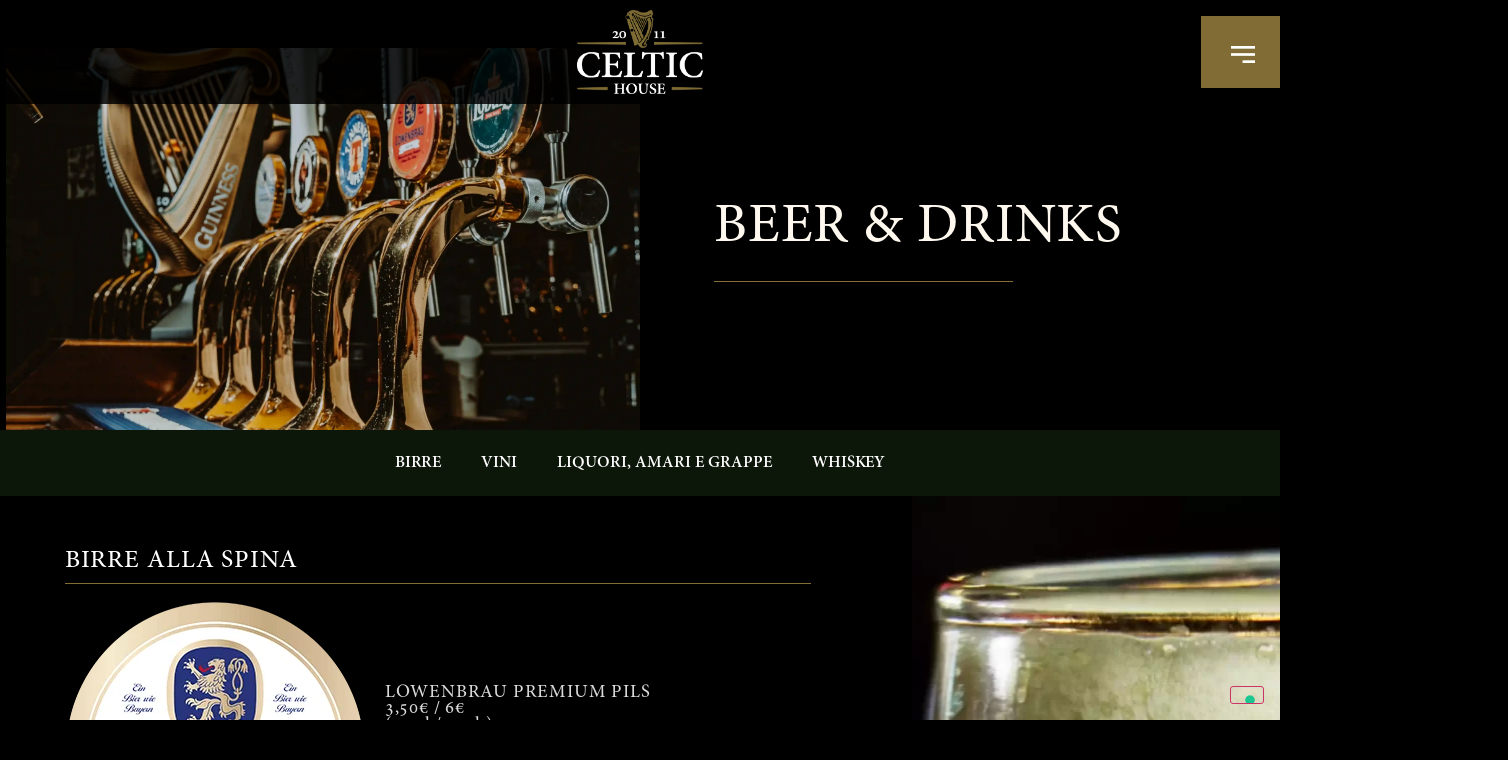

--- FILE ---
content_type: text/html; charset=UTF-8
request_url: https://celtichousemagenta.it/beer-drinks/
body_size: 36113
content:
<!doctype html>
<html lang="it-IT">
<head>
	<meta charset="UTF-8">
	<meta name="viewport" content="width=device-width, initial-scale=1">
	<link rel="profile" href="https://gmpg.org/xfn/11">
	<title>Beer &#038; Drinks &#8211; Celtic House Magenta</title>
<meta name='robots' content='max-image-preview:large' />
<link rel='dns-prefetch' href='//cdn.iubenda.com' />
<link rel='dns-prefetch' href='//www.googletagmanager.com' />
<link rel="alternate" type="application/rss+xml" title="Celtic House Magenta &raquo; Feed" href="https://celtichousemagenta.it/feed/" />
<link rel="alternate" type="application/rss+xml" title="Celtic House Magenta &raquo; Feed dei commenti" href="https://celtichousemagenta.it/comments/feed/" />
<link rel="alternate" title="oEmbed (JSON)" type="application/json+oembed" href="https://celtichousemagenta.it/wp-json/oembed/1.0/embed?url=https%3A%2F%2Fceltichousemagenta.it%2Fbeer-drinks%2F" />
<link rel="alternate" title="oEmbed (XML)" type="text/xml+oembed" href="https://celtichousemagenta.it/wp-json/oembed/1.0/embed?url=https%3A%2F%2Fceltichousemagenta.it%2Fbeer-drinks%2F&#038;format=xml" />
		<!-- This site uses the Google Analytics by MonsterInsights plugin v9.11.1 - Using Analytics tracking - https://www.monsterinsights.com/ -->
		<!-- Nota: MonsterInsights non è attualmente configurato su questo sito. Il proprietario del sito deve autenticarsi con Google Analytics nel pannello delle impostazioni di MonsterInsights. -->
					<!-- No tracking code set -->
				<!-- / Google Analytics by MonsterInsights -->
		<style id='wp-img-auto-sizes-contain-inline-css'>
img:is([sizes=auto i],[sizes^="auto," i]){contain-intrinsic-size:3000px 1500px}
/*# sourceURL=wp-img-auto-sizes-contain-inline-css */
</style>

<style id='wp-emoji-styles-inline-css'>

	img.wp-smiley, img.emoji {
		display: inline !important;
		border: none !important;
		box-shadow: none !important;
		height: 1em !important;
		width: 1em !important;
		margin: 0 0.07em !important;
		vertical-align: -0.1em !important;
		background: none !important;
		padding: 0 !important;
	}
/*# sourceURL=wp-emoji-styles-inline-css */
</style>
<style id='global-styles-inline-css'>
:root{--wp--preset--aspect-ratio--square: 1;--wp--preset--aspect-ratio--4-3: 4/3;--wp--preset--aspect-ratio--3-4: 3/4;--wp--preset--aspect-ratio--3-2: 3/2;--wp--preset--aspect-ratio--2-3: 2/3;--wp--preset--aspect-ratio--16-9: 16/9;--wp--preset--aspect-ratio--9-16: 9/16;--wp--preset--color--black: #000000;--wp--preset--color--cyan-bluish-gray: #abb8c3;--wp--preset--color--white: #ffffff;--wp--preset--color--pale-pink: #f78da7;--wp--preset--color--vivid-red: #cf2e2e;--wp--preset--color--luminous-vivid-orange: #ff6900;--wp--preset--color--luminous-vivid-amber: #fcb900;--wp--preset--color--light-green-cyan: #7bdcb5;--wp--preset--color--vivid-green-cyan: #00d084;--wp--preset--color--pale-cyan-blue: #8ed1fc;--wp--preset--color--vivid-cyan-blue: #0693e3;--wp--preset--color--vivid-purple: #9b51e0;--wp--preset--gradient--vivid-cyan-blue-to-vivid-purple: linear-gradient(135deg,rgb(6,147,227) 0%,rgb(155,81,224) 100%);--wp--preset--gradient--light-green-cyan-to-vivid-green-cyan: linear-gradient(135deg,rgb(122,220,180) 0%,rgb(0,208,130) 100%);--wp--preset--gradient--luminous-vivid-amber-to-luminous-vivid-orange: linear-gradient(135deg,rgb(252,185,0) 0%,rgb(255,105,0) 100%);--wp--preset--gradient--luminous-vivid-orange-to-vivid-red: linear-gradient(135deg,rgb(255,105,0) 0%,rgb(207,46,46) 100%);--wp--preset--gradient--very-light-gray-to-cyan-bluish-gray: linear-gradient(135deg,rgb(238,238,238) 0%,rgb(169,184,195) 100%);--wp--preset--gradient--cool-to-warm-spectrum: linear-gradient(135deg,rgb(74,234,220) 0%,rgb(151,120,209) 20%,rgb(207,42,186) 40%,rgb(238,44,130) 60%,rgb(251,105,98) 80%,rgb(254,248,76) 100%);--wp--preset--gradient--blush-light-purple: linear-gradient(135deg,rgb(255,206,236) 0%,rgb(152,150,240) 100%);--wp--preset--gradient--blush-bordeaux: linear-gradient(135deg,rgb(254,205,165) 0%,rgb(254,45,45) 50%,rgb(107,0,62) 100%);--wp--preset--gradient--luminous-dusk: linear-gradient(135deg,rgb(255,203,112) 0%,rgb(199,81,192) 50%,rgb(65,88,208) 100%);--wp--preset--gradient--pale-ocean: linear-gradient(135deg,rgb(255,245,203) 0%,rgb(182,227,212) 50%,rgb(51,167,181) 100%);--wp--preset--gradient--electric-grass: linear-gradient(135deg,rgb(202,248,128) 0%,rgb(113,206,126) 100%);--wp--preset--gradient--midnight: linear-gradient(135deg,rgb(2,3,129) 0%,rgb(40,116,252) 100%);--wp--preset--font-size--small: 13px;--wp--preset--font-size--medium: 20px;--wp--preset--font-size--large: 36px;--wp--preset--font-size--x-large: 42px;--wp--preset--spacing--20: 0.44rem;--wp--preset--spacing--30: 0.67rem;--wp--preset--spacing--40: 1rem;--wp--preset--spacing--50: 1.5rem;--wp--preset--spacing--60: 2.25rem;--wp--preset--spacing--70: 3.38rem;--wp--preset--spacing--80: 5.06rem;--wp--preset--shadow--natural: 6px 6px 9px rgba(0, 0, 0, 0.2);--wp--preset--shadow--deep: 12px 12px 50px rgba(0, 0, 0, 0.4);--wp--preset--shadow--sharp: 6px 6px 0px rgba(0, 0, 0, 0.2);--wp--preset--shadow--outlined: 6px 6px 0px -3px rgb(255, 255, 255), 6px 6px rgb(0, 0, 0);--wp--preset--shadow--crisp: 6px 6px 0px rgb(0, 0, 0);}:root { --wp--style--global--content-size: 800px;--wp--style--global--wide-size: 1200px; }:where(body) { margin: 0; }.wp-site-blocks > .alignleft { float: left; margin-right: 2em; }.wp-site-blocks > .alignright { float: right; margin-left: 2em; }.wp-site-blocks > .aligncenter { justify-content: center; margin-left: auto; margin-right: auto; }:where(.wp-site-blocks) > * { margin-block-start: 24px; margin-block-end: 0; }:where(.wp-site-blocks) > :first-child { margin-block-start: 0; }:where(.wp-site-blocks) > :last-child { margin-block-end: 0; }:root { --wp--style--block-gap: 24px; }:root :where(.is-layout-flow) > :first-child{margin-block-start: 0;}:root :where(.is-layout-flow) > :last-child{margin-block-end: 0;}:root :where(.is-layout-flow) > *{margin-block-start: 24px;margin-block-end: 0;}:root :where(.is-layout-constrained) > :first-child{margin-block-start: 0;}:root :where(.is-layout-constrained) > :last-child{margin-block-end: 0;}:root :where(.is-layout-constrained) > *{margin-block-start: 24px;margin-block-end: 0;}:root :where(.is-layout-flex){gap: 24px;}:root :where(.is-layout-grid){gap: 24px;}.is-layout-flow > .alignleft{float: left;margin-inline-start: 0;margin-inline-end: 2em;}.is-layout-flow > .alignright{float: right;margin-inline-start: 2em;margin-inline-end: 0;}.is-layout-flow > .aligncenter{margin-left: auto !important;margin-right: auto !important;}.is-layout-constrained > .alignleft{float: left;margin-inline-start: 0;margin-inline-end: 2em;}.is-layout-constrained > .alignright{float: right;margin-inline-start: 2em;margin-inline-end: 0;}.is-layout-constrained > .aligncenter{margin-left: auto !important;margin-right: auto !important;}.is-layout-constrained > :where(:not(.alignleft):not(.alignright):not(.alignfull)){max-width: var(--wp--style--global--content-size);margin-left: auto !important;margin-right: auto !important;}.is-layout-constrained > .alignwide{max-width: var(--wp--style--global--wide-size);}body .is-layout-flex{display: flex;}.is-layout-flex{flex-wrap: wrap;align-items: center;}.is-layout-flex > :is(*, div){margin: 0;}body .is-layout-grid{display: grid;}.is-layout-grid > :is(*, div){margin: 0;}body{padding-top: 0px;padding-right: 0px;padding-bottom: 0px;padding-left: 0px;}a:where(:not(.wp-element-button)){text-decoration: underline;}:root :where(.wp-element-button, .wp-block-button__link){background-color: #32373c;border-width: 0;color: #fff;font-family: inherit;font-size: inherit;font-style: inherit;font-weight: inherit;letter-spacing: inherit;line-height: inherit;padding-top: calc(0.667em + 2px);padding-right: calc(1.333em + 2px);padding-bottom: calc(0.667em + 2px);padding-left: calc(1.333em + 2px);text-decoration: none;text-transform: inherit;}.has-black-color{color: var(--wp--preset--color--black) !important;}.has-cyan-bluish-gray-color{color: var(--wp--preset--color--cyan-bluish-gray) !important;}.has-white-color{color: var(--wp--preset--color--white) !important;}.has-pale-pink-color{color: var(--wp--preset--color--pale-pink) !important;}.has-vivid-red-color{color: var(--wp--preset--color--vivid-red) !important;}.has-luminous-vivid-orange-color{color: var(--wp--preset--color--luminous-vivid-orange) !important;}.has-luminous-vivid-amber-color{color: var(--wp--preset--color--luminous-vivid-amber) !important;}.has-light-green-cyan-color{color: var(--wp--preset--color--light-green-cyan) !important;}.has-vivid-green-cyan-color{color: var(--wp--preset--color--vivid-green-cyan) !important;}.has-pale-cyan-blue-color{color: var(--wp--preset--color--pale-cyan-blue) !important;}.has-vivid-cyan-blue-color{color: var(--wp--preset--color--vivid-cyan-blue) !important;}.has-vivid-purple-color{color: var(--wp--preset--color--vivid-purple) !important;}.has-black-background-color{background-color: var(--wp--preset--color--black) !important;}.has-cyan-bluish-gray-background-color{background-color: var(--wp--preset--color--cyan-bluish-gray) !important;}.has-white-background-color{background-color: var(--wp--preset--color--white) !important;}.has-pale-pink-background-color{background-color: var(--wp--preset--color--pale-pink) !important;}.has-vivid-red-background-color{background-color: var(--wp--preset--color--vivid-red) !important;}.has-luminous-vivid-orange-background-color{background-color: var(--wp--preset--color--luminous-vivid-orange) !important;}.has-luminous-vivid-amber-background-color{background-color: var(--wp--preset--color--luminous-vivid-amber) !important;}.has-light-green-cyan-background-color{background-color: var(--wp--preset--color--light-green-cyan) !important;}.has-vivid-green-cyan-background-color{background-color: var(--wp--preset--color--vivid-green-cyan) !important;}.has-pale-cyan-blue-background-color{background-color: var(--wp--preset--color--pale-cyan-blue) !important;}.has-vivid-cyan-blue-background-color{background-color: var(--wp--preset--color--vivid-cyan-blue) !important;}.has-vivid-purple-background-color{background-color: var(--wp--preset--color--vivid-purple) !important;}.has-black-border-color{border-color: var(--wp--preset--color--black) !important;}.has-cyan-bluish-gray-border-color{border-color: var(--wp--preset--color--cyan-bluish-gray) !important;}.has-white-border-color{border-color: var(--wp--preset--color--white) !important;}.has-pale-pink-border-color{border-color: var(--wp--preset--color--pale-pink) !important;}.has-vivid-red-border-color{border-color: var(--wp--preset--color--vivid-red) !important;}.has-luminous-vivid-orange-border-color{border-color: var(--wp--preset--color--luminous-vivid-orange) !important;}.has-luminous-vivid-amber-border-color{border-color: var(--wp--preset--color--luminous-vivid-amber) !important;}.has-light-green-cyan-border-color{border-color: var(--wp--preset--color--light-green-cyan) !important;}.has-vivid-green-cyan-border-color{border-color: var(--wp--preset--color--vivid-green-cyan) !important;}.has-pale-cyan-blue-border-color{border-color: var(--wp--preset--color--pale-cyan-blue) !important;}.has-vivid-cyan-blue-border-color{border-color: var(--wp--preset--color--vivid-cyan-blue) !important;}.has-vivid-purple-border-color{border-color: var(--wp--preset--color--vivid-purple) !important;}.has-vivid-cyan-blue-to-vivid-purple-gradient-background{background: var(--wp--preset--gradient--vivid-cyan-blue-to-vivid-purple) !important;}.has-light-green-cyan-to-vivid-green-cyan-gradient-background{background: var(--wp--preset--gradient--light-green-cyan-to-vivid-green-cyan) !important;}.has-luminous-vivid-amber-to-luminous-vivid-orange-gradient-background{background: var(--wp--preset--gradient--luminous-vivid-amber-to-luminous-vivid-orange) !important;}.has-luminous-vivid-orange-to-vivid-red-gradient-background{background: var(--wp--preset--gradient--luminous-vivid-orange-to-vivid-red) !important;}.has-very-light-gray-to-cyan-bluish-gray-gradient-background{background: var(--wp--preset--gradient--very-light-gray-to-cyan-bluish-gray) !important;}.has-cool-to-warm-spectrum-gradient-background{background: var(--wp--preset--gradient--cool-to-warm-spectrum) !important;}.has-blush-light-purple-gradient-background{background: var(--wp--preset--gradient--blush-light-purple) !important;}.has-blush-bordeaux-gradient-background{background: var(--wp--preset--gradient--blush-bordeaux) !important;}.has-luminous-dusk-gradient-background{background: var(--wp--preset--gradient--luminous-dusk) !important;}.has-pale-ocean-gradient-background{background: var(--wp--preset--gradient--pale-ocean) !important;}.has-electric-grass-gradient-background{background: var(--wp--preset--gradient--electric-grass) !important;}.has-midnight-gradient-background{background: var(--wp--preset--gradient--midnight) !important;}.has-small-font-size{font-size: var(--wp--preset--font-size--small) !important;}.has-medium-font-size{font-size: var(--wp--preset--font-size--medium) !important;}.has-large-font-size{font-size: var(--wp--preset--font-size--large) !important;}.has-x-large-font-size{font-size: var(--wp--preset--font-size--x-large) !important;}
:root :where(.wp-block-pullquote){font-size: 1.5em;line-height: 1.6;}
/*# sourceURL=global-styles-inline-css */
</style>
<link rel='stylesheet' id='hello-elementor-css' href='https://celtichousemagenta.it/wp-content/themes/hello-elementor/assets/css/reset.css?ver=3.4.5' media='all' />
<link rel='stylesheet' id='hello-elementor-theme-style-css' href='https://celtichousemagenta.it/wp-content/themes/hello-elementor/assets/css/theme.css?ver=3.4.5' media='all' />
<link rel='stylesheet' id='hello-elementor-header-footer-css' href='https://celtichousemagenta.it/wp-content/themes/hello-elementor/assets/css/header-footer.css?ver=3.4.5' media='all' />
<link rel='stylesheet' id='elementor-frontend-css' href='https://celtichousemagenta.it/wp-content/plugins/elementor/assets/css/frontend.min.css?ver=3.34.2' media='all' />
<link rel='stylesheet' id='elementor-post-6-css' href='https://celtichousemagenta.it/wp-content/uploads/elementor/css/post-6.css?ver=1769071267' media='all' />
<link rel='stylesheet' id='widget-image-css' href='https://celtichousemagenta.it/wp-content/plugins/elementor/assets/css/widget-image.min.css?ver=3.34.2' media='all' />
<link rel='stylesheet' id='e-sticky-css' href='https://celtichousemagenta.it/wp-content/plugins/elementor-pro/assets/css/modules/sticky.min.css?ver=3.32.1' media='all' />
<link rel='stylesheet' id='e-animation-shrink-css' href='https://celtichousemagenta.it/wp-content/plugins/elementor/assets/lib/animations/styles/e-animation-shrink.min.css?ver=3.34.2' media='all' />
<link rel='stylesheet' id='widget-spacer-css' href='https://celtichousemagenta.it/wp-content/plugins/elementor/assets/css/widget-spacer.min.css?ver=3.34.2' media='all' />
<link rel='stylesheet' id='e-animation-grow-css' href='https://celtichousemagenta.it/wp-content/plugins/elementor/assets/lib/animations/styles/e-animation-grow.min.css?ver=3.34.2' media='all' />
<link rel='stylesheet' id='widget-social-icons-css' href='https://celtichousemagenta.it/wp-content/plugins/elementor/assets/css/widget-social-icons.min.css?ver=3.34.2' media='all' />
<link rel='stylesheet' id='e-apple-webkit-css' href='https://celtichousemagenta.it/wp-content/plugins/elementor/assets/css/conditionals/apple-webkit.min.css?ver=3.34.2' media='all' />
<link rel='stylesheet' id='widget-heading-css' href='https://celtichousemagenta.it/wp-content/plugins/elementor/assets/css/widget-heading.min.css?ver=3.34.2' media='all' />
<link rel='stylesheet' id='widget-nav-menu-css' href='https://celtichousemagenta.it/wp-content/plugins/elementor-pro/assets/css/widget-nav-menu.min.css?ver=3.32.1' media='all' />
<link rel='stylesheet' id='e-animation-slideInRight-css' href='https://celtichousemagenta.it/wp-content/plugins/elementor/assets/lib/animations/styles/slideInRight.min.css?ver=3.34.2' media='all' />
<link rel='stylesheet' id='e-popup-css' href='https://celtichousemagenta.it/wp-content/plugins/elementor-pro/assets/css/conditionals/popup.min.css?ver=3.32.1' media='all' />
<link rel='stylesheet' id='elementor-icons-css' href='https://celtichousemagenta.it/wp-content/plugins/elementor/assets/lib/eicons/css/elementor-icons.min.css?ver=5.46.0' media='all' />
<link rel='stylesheet' id='e-animation-fadeInRight-css' href='https://celtichousemagenta.it/wp-content/plugins/elementor/assets/lib/animations/styles/fadeInRight.min.css?ver=3.34.2' media='all' />
<link rel='stylesheet' id='e-animation-fadeIn-css' href='https://celtichousemagenta.it/wp-content/plugins/elementor/assets/lib/animations/styles/fadeIn.min.css?ver=3.34.2' media='all' />
<link rel='stylesheet' id='e-animation-fadeInLeft-css' href='https://celtichousemagenta.it/wp-content/plugins/elementor/assets/lib/animations/styles/fadeInLeft.min.css?ver=3.34.2' media='all' />
<link rel='stylesheet' id='widget-divider-css' href='https://celtichousemagenta.it/wp-content/plugins/elementor/assets/css/widget-divider.min.css?ver=3.34.2' media='all' />
<link rel='stylesheet' id='widget-price-list-css' href='https://celtichousemagenta.it/wp-content/plugins/elementor-pro/assets/css/widget-price-list.min.css?ver=3.32.1' media='all' />
<link rel='stylesheet' id='elementor-post-1019-css' href='https://celtichousemagenta.it/wp-content/uploads/elementor/css/post-1019.css?ver=1769071293' media='all' />
<link rel='stylesheet' id='elementor-post-54-css' href='https://celtichousemagenta.it/wp-content/uploads/elementor/css/post-54.css?ver=1769071267' media='all' />
<link rel='stylesheet' id='elementor-post-169-css' href='https://celtichousemagenta.it/wp-content/uploads/elementor/css/post-169.css?ver=1769071267' media='all' />
<link rel='stylesheet' id='elementor-post-281-css' href='https://celtichousemagenta.it/wp-content/uploads/elementor/css/post-281.css?ver=1769071267' media='all' />
<link rel='stylesheet' id='elementor-icons-shared-0-css' href='https://celtichousemagenta.it/wp-content/plugins/elementor/assets/lib/font-awesome/css/fontawesome.min.css?ver=5.15.3' media='all' />
<link rel='stylesheet' id='elementor-icons-fa-solid-css' href='https://celtichousemagenta.it/wp-content/plugins/elementor/assets/lib/font-awesome/css/solid.min.css?ver=5.15.3' media='all' />
<link rel='stylesheet' id='elementor-icons-fa-brands-css' href='https://celtichousemagenta.it/wp-content/plugins/elementor/assets/lib/font-awesome/css/brands.min.css?ver=5.15.3' media='all' />

<script  type="text/javascript" class=" _iub_cs_skip" id="iubenda-head-inline-scripts-0">
var _iub = _iub || [];
_iub.csConfiguration = {"ccpaAcknowledgeOnDisplay":true,"ccpaApplies":true,"consentOnContinuedBrowsing":false,"enableCcpa":true,"floatingPreferencesButtonDisplay":"bottom-right","invalidateConsentWithoutLog":true,"perPurposeConsent":true,"siteId":2687463,"whitelabel":false,"cookiePolicyId":56522438,"lang":"it", "banner":{ "acceptButtonCaptionColor":"#FFFFFF","acceptButtonColor":"#806C34","acceptButtonDisplay":true,"backgroundColor":"#FFFFFF","brandBackgroundColor":"#FFFFFF","brandTextColor":"#000000","closeButtonDisplay":false,"customizeButtonCaptionColor":"#4D4D4D","customizeButtonColor":"#DADADA","customizeButtonDisplay":true,"explicitWithdrawal":true,"listPurposes":true,"logo":null,"position":"float-top-center","rejectButtonCaptionColor":"#FFFFFF","rejectButtonColor":"#806C34","rejectButtonDisplay":true,"textColor":"#000000" }};

//# sourceURL=iubenda-head-inline-scripts-0
</script>
<script  type="text/javascript" class=" _iub_cs_skip" src="//cdn.iubenda.com/cs/ccpa/stub.js?ver=3.12.5" id="iubenda-head-scripts-0-js"></script>
<script  type="text/javascript" charset="UTF-8" async="" class=" _iub_cs_skip" src="//cdn.iubenda.com/cs/iubenda_cs.js?ver=3.12.5" id="iubenda-head-scripts-1-js"></script>
<script src="https://celtichousemagenta.it/wp-includes/js/jquery/jquery.min.js?ver=3.7.1" id="jquery-core-js"></script>
<script src="https://celtichousemagenta.it/wp-includes/js/jquery/jquery-migrate.min.js?ver=3.4.1" id="jquery-migrate-js"></script>

<!-- Snippet del tag Google (gtag.js) aggiunto da Site Kit -->
<!-- Snippet di Google Ads aggiunto da Site Kit -->
<script src="https://www.googletagmanager.com/gtag/js?id=AW-11106733543" id="google_gtagjs-js" async></script>
<script id="google_gtagjs-js-after">
window.dataLayer = window.dataLayer || [];function gtag(){dataLayer.push(arguments);}
gtag("js", new Date());
gtag("set", "developer_id.dZTNiMT", true);
gtag("config", "AW-11106733543");
 window._googlesitekit = window._googlesitekit || {}; window._googlesitekit.throttledEvents = []; window._googlesitekit.gtagEvent = (name, data) => { var key = JSON.stringify( { name, data } ); if ( !! window._googlesitekit.throttledEvents[ key ] ) { return; } window._googlesitekit.throttledEvents[ key ] = true; setTimeout( () => { delete window._googlesitekit.throttledEvents[ key ]; }, 5 ); gtag( "event", name, { ...data, event_source: "site-kit" } ); }; 
//# sourceURL=google_gtagjs-js-after
</script>
<link rel="https://api.w.org/" href="https://celtichousemagenta.it/wp-json/" /><link rel="alternate" title="JSON" type="application/json" href="https://celtichousemagenta.it/wp-json/wp/v2/pages/1019" /><link rel="EditURI" type="application/rsd+xml" title="RSD" href="https://celtichousemagenta.it/xmlrpc.php?rsd" />
<meta name="generator" content="WordPress 6.9" />
<link rel="canonical" href="https://celtichousemagenta.it/beer-drinks/" />
<link rel='shortlink' href='https://celtichousemagenta.it/?p=1019' />
<meta name="generator" content="Site Kit by Google 1.170.0" /><meta name="generator" content="Elementor 3.34.2; features: additional_custom_breakpoints; settings: css_print_method-external, google_font-enabled, font_display-auto">
			<style>
				.e-con.e-parent:nth-of-type(n+4):not(.e-lazyloaded):not(.e-no-lazyload),
				.e-con.e-parent:nth-of-type(n+4):not(.e-lazyloaded):not(.e-no-lazyload) * {
					background-image: none !important;
				}
				@media screen and (max-height: 1024px) {
					.e-con.e-parent:nth-of-type(n+3):not(.e-lazyloaded):not(.e-no-lazyload),
					.e-con.e-parent:nth-of-type(n+3):not(.e-lazyloaded):not(.e-no-lazyload) * {
						background-image: none !important;
					}
				}
				@media screen and (max-height: 640px) {
					.e-con.e-parent:nth-of-type(n+2):not(.e-lazyloaded):not(.e-no-lazyload),
					.e-con.e-parent:nth-of-type(n+2):not(.e-lazyloaded):not(.e-no-lazyload) * {
						background-image: none !important;
					}
				}
			</style>
			
<!-- Snippet Google Tag Manager aggiunto da Site Kit -->
<script>
			( function( w, d, s, l, i ) {
				w[l] = w[l] || [];
				w[l].push( {'gtm.start': new Date().getTime(), event: 'gtm.js'} );
				var f = d.getElementsByTagName( s )[0],
					j = d.createElement( s ), dl = l != 'dataLayer' ? '&l=' + l : '';
				j.async = true;
				j.src = 'https://www.googletagmanager.com/gtm.js?id=' + i + dl;
				f.parentNode.insertBefore( j, f );
			} )( window, document, 'script', 'dataLayer', 'GTM-M47S23V' );
			
</script>

<!-- Termina lo snippet Google Tag Manager aggiunto da Site Kit -->
<link rel="icon" href="https://celtichousemagenta.it/wp-content/uploads/2022/04/cropped-favicon-32x32.png" sizes="32x32" />
<link rel="icon" href="https://celtichousemagenta.it/wp-content/uploads/2022/04/cropped-favicon-192x192.png" sizes="192x192" />
<link rel="apple-touch-icon" href="https://celtichousemagenta.it/wp-content/uploads/2022/04/cropped-favicon-180x180.png" />
<meta name="msapplication-TileImage" content="https://celtichousemagenta.it/wp-content/uploads/2022/04/cropped-favicon-270x270.png" />
</head>
<body data-rsssl=1 class="wp-singular page-template-default page page-id-1019 wp-custom-logo wp-embed-responsive wp-theme-hello-elementor hello-elementor-default elementor-default elementor-kit-6 elementor-page elementor-page-1019">

		<!-- Snippet Google Tag Manager (noscript) aggiunto da Site Kit -->
		<noscript>
			<iframe src="https://www.googletagmanager.com/ns.html?id=GTM-M47S23V" height="0" width="0" style="display:none;visibility:hidden"></iframe>
		</noscript>
		<!-- Termina lo snippet Google Tag Manager (noscript) aggiunto da Site Kit -->
		
<a class="skip-link screen-reader-text" href="#content">Vai al contenuto</a>

		<header data-elementor-type="header" data-elementor-id="54" class="elementor elementor-54 elementor-location-header" data-elementor-post-type="elementor_library">
					<section class="elementor-section elementor-top-section elementor-element elementor-element-212917bb elementor-section-full_width elementor-section-height-min-height elementor-section-height-default elementor-section-items-middle" data-id="212917bb" data-element_type="section" data-settings="{&quot;background_background&quot;:&quot;classic&quot;,&quot;sticky&quot;:&quot;top&quot;,&quot;sticky_on&quot;:[&quot;desktop&quot;,&quot;tablet&quot;],&quot;sticky_offset&quot;:0,&quot;sticky_effects_offset&quot;:0,&quot;sticky_anchor_link_offset&quot;:0}">
						<div class="elementor-container elementor-column-gap-default">
					<div class="elementor-column elementor-col-33 elementor-top-column elementor-element elementor-element-1cbb150b elementor-hidden-mobile" data-id="1cbb150b" data-element_type="column" data-settings="{&quot;background_background&quot;:&quot;classic&quot;}">
			<div class="elementor-widget-wrap">
							</div>
		</div>
				<div class="elementor-column elementor-col-33 elementor-top-column elementor-element elementor-element-8b95be0" data-id="8b95be0" data-element_type="column" data-settings="{&quot;background_background&quot;:&quot;classic&quot;}">
			<div class="elementor-widget-wrap elementor-element-populated">
						<div class="elementor-element elementor-element-2a25db6a elementor-widget elementor-widget-image" data-id="2a25db6a" data-element_type="widget" data-widget_type="image.default">
				<div class="elementor-widget-container">
																<a href="https://celtichousemagenta.it">
							<img fetchpriority="high" width="819" height="545" src="https://celtichousemagenta.it/wp-content/uploads/2022/04/logo_W.png" class="attachment-full size-full wp-image-12" alt="" srcset="https://celtichousemagenta.it/wp-content/uploads/2022/04/logo_W.png 819w, https://celtichousemagenta.it/wp-content/uploads/2022/04/logo_W-300x200.png 300w, https://celtichousemagenta.it/wp-content/uploads/2022/04/logo_W-768x511.png 768w" sizes="(max-width: 819px) 100vw, 819px" />								</a>
															</div>
				</div>
					</div>
		</div>
				<div class="elementor-column elementor-col-33 elementor-top-column elementor-element elementor-element-3dfb44e2" data-id="3dfb44e2" data-element_type="column" data-settings="{&quot;background_background&quot;:&quot;classic&quot;}">
			<div class="elementor-widget-wrap elementor-element-populated">
						<div class="elementor-element elementor-element-7f406814 elementor-align-right elementor-widget elementor-widget-button" data-id="7f406814" data-element_type="widget" data-settings="{&quot;sticky&quot;:&quot;top&quot;,&quot;sticky_on&quot;:[&quot;desktop&quot;,&quot;tablet&quot;,&quot;mobile&quot;],&quot;sticky_offset&quot;:0,&quot;sticky_effects_offset&quot;:0,&quot;sticky_anchor_link_offset&quot;:0}" data-widget_type="button.default">
				<div class="elementor-widget-container">
									<div class="elementor-button-wrapper">
					<a class="elementor-button elementor-button-link elementor-size-sm elementor-animation-shrink" href="#elementor-action%3Aaction%3Dpopup%3Aopen%26settings%3DeyJpZCI6IjI4MSIsInRvZ2dsZSI6ZmFsc2V9">
						<span class="elementor-button-content-wrapper">
						<span class="elementor-button-icon">
				<svg xmlns="http://www.w3.org/2000/svg" id="e7996445-f4a6-45b4-a3bf-174c75b58723" data-name="Layer 1" width="27" height="19" viewBox="0 0 27 19"><title>Menu</title><rect x="13" y="16" width="14" height="3"></rect><rect width="27" height="3"></rect><rect y="8" width="27" height="3"></rect></svg>			</span>
								</span>
					</a>
				</div>
								</div>
				</div>
					</div>
		</div>
					</div>
		</section>
				</header>
		
<main id="content" class="site-main post-1019 page type-page status-publish hentry">

	
	<div class="page-content">
				<div data-elementor-type="wp-page" data-elementor-id="1019" class="elementor elementor-1019" data-elementor-post-type="page">
						<section class="elementor-section elementor-top-section elementor-element elementor-element-d3543d5 elementor-section-height-min-height elementor-section-content-middle elementor-section-items-stretch elementor-section-full_width elementor-section-height-default" data-id="d3543d5" data-element_type="section" data-settings="{&quot;background_background&quot;:&quot;classic&quot;}">
						<div class="elementor-container elementor-column-gap-default">
					<div class="elementor-column elementor-col-50 elementor-top-column elementor-element elementor-element-67ac4d37 elementor-invisible" data-id="67ac4d37" data-element_type="column" data-settings="{&quot;background_background&quot;:&quot;classic&quot;,&quot;animation&quot;:&quot;fadeInRight&quot;}">
			<div class="elementor-widget-wrap elementor-element-populated">
						<div class="elementor-element elementor-element-fac0212 elementor-widget__width-initial elementor-absolute elementor-widget elementor-widget-image" data-id="fac0212" data-element_type="widget" data-settings="{&quot;_position&quot;:&quot;absolute&quot;}" data-widget_type="image.default">
				<div class="elementor-widget-container">
															<img decoding="async" width="135" height="929" src="https://celtichousemagenta.it/wp-content/uploads/2022/04/Risorsa-2-e1644504017133.png" class="attachment-full size-full wp-image-14" alt="" />															</div>
				</div>
					</div>
		</div>
				<div class="elementor-column elementor-col-50 elementor-top-column elementor-element elementor-element-3bce174b" data-id="3bce174b" data-element_type="column" data-settings="{&quot;background_background&quot;:&quot;classic&quot;}">
			<div class="elementor-widget-wrap elementor-element-populated">
						<div class="elementor-element elementor-element-59c04a11 elementor-invisible elementor-widget elementor-widget-heading" data-id="59c04a11" data-element_type="widget" data-settings="{&quot;_animation&quot;:&quot;fadeIn&quot;}" data-widget_type="heading.default">
				<div class="elementor-widget-container">
					<h1 class="elementor-heading-title elementor-size-default">beer &amp; drinks</h1>				</div>
				</div>
				<div class="elementor-element elementor-element-3e73c6dd elementor-widget-divider--view-line elementor-invisible elementor-widget elementor-widget-divider" data-id="3e73c6dd" data-element_type="widget" data-settings="{&quot;_animation&quot;:&quot;fadeInLeft&quot;}" data-widget_type="divider.default">
				<div class="elementor-widget-container">
							<div class="elementor-divider">
			<span class="elementor-divider-separator">
						</span>
		</div>
						</div>
				</div>
					</div>
		</div>
					</div>
		</section>
				<section class="elementor-section elementor-top-section elementor-element elementor-element-61df57aa elementor-section-height-min-height elementor-section-content-middle elementor-hidden-mobile elementor-section-boxed elementor-section-height-default elementor-section-items-middle" data-id="61df57aa" data-element_type="section" data-settings="{&quot;background_background&quot;:&quot;classic&quot;,&quot;sticky&quot;:&quot;top&quot;,&quot;sticky_offset&quot;:130,&quot;sticky_on&quot;:[&quot;desktop&quot;,&quot;tablet&quot;,&quot;mobile&quot;],&quot;sticky_effects_offset&quot;:0,&quot;sticky_anchor_link_offset&quot;:0}">
						<div class="elementor-container elementor-column-gap-default">
					<div class="elementor-column elementor-col-100 elementor-top-column elementor-element elementor-element-56cfec73" data-id="56cfec73" data-element_type="column">
			<div class="elementor-widget-wrap elementor-element-populated">
						<div class="elementor-element elementor-element-665a56ed elementor-nav-menu__align-center elementor-nav-menu--dropdown-mobile elementor-nav-menu--stretch elementor-widget-mobile__width-initial elementor-nav-menu__text-align-center elementor-hidden-mobile elementor-widget elementor-widget-nav-menu" data-id="665a56ed" data-element_type="widget" data-settings="{&quot;full_width&quot;:&quot;stretch&quot;,&quot;sticky&quot;:&quot;top&quot;,&quot;sticky_offset&quot;:125,&quot;sticky_effects_offset&quot;:7,&quot;layout&quot;:&quot;horizontal&quot;,&quot;submenu_icon&quot;:{&quot;value&quot;:&quot;&lt;i class=\&quot;fas fa-caret-down\&quot; aria-hidden=\&quot;true\&quot;&gt;&lt;\/i&gt;&quot;,&quot;library&quot;:&quot;fa-solid&quot;},&quot;sticky_on&quot;:[&quot;desktop&quot;,&quot;tablet&quot;,&quot;mobile&quot;],&quot;sticky_anchor_link_offset&quot;:0}" data-widget_type="nav-menu.default">
				<div class="elementor-widget-container">
								<nav aria-label="Menu" class="elementor-nav-menu--main elementor-nav-menu__container elementor-nav-menu--layout-horizontal e--pointer-underline e--animation-fade">
				<ul id="menu-1-665a56ed" class="elementor-nav-menu"><li class="menu-item menu-item-type-custom menu-item-object-custom current-menu-item menu-item-1401"><a href="https://celtichousemagenta.it/beer-drinks/#birre" aria-current="page" class="elementor-item elementor-item-anchor">Birre</a></li>
<li class="menu-item menu-item-type-custom menu-item-object-custom current-menu-item menu-item-1402"><a href="https://celtichousemagenta.it/beer-drinks/#vini" aria-current="page" class="elementor-item elementor-item-anchor">Vini</a></li>
<li class="menu-item menu-item-type-custom menu-item-object-custom current-menu-item menu-item-1403"><a href="https://celtichousemagenta.it/beer-drinks/#liquori" aria-current="page" class="elementor-item elementor-item-anchor">Liquori, amari e grappe</a></li>
<li class="menu-item menu-item-type-custom menu-item-object-custom current-menu-item menu-item-1404"><a href="https://celtichousemagenta.it/beer-drinks/#whiskey" aria-current="page" class="elementor-item elementor-item-anchor">Whiskey</a></li>
</ul>			</nav>
						<nav class="elementor-nav-menu--dropdown elementor-nav-menu__container" aria-hidden="true">
				<ul id="menu-2-665a56ed" class="elementor-nav-menu"><li class="menu-item menu-item-type-custom menu-item-object-custom current-menu-item menu-item-1401"><a href="https://celtichousemagenta.it/beer-drinks/#birre" aria-current="page" class="elementor-item elementor-item-anchor" tabindex="-1">Birre</a></li>
<li class="menu-item menu-item-type-custom menu-item-object-custom current-menu-item menu-item-1402"><a href="https://celtichousemagenta.it/beer-drinks/#vini" aria-current="page" class="elementor-item elementor-item-anchor" tabindex="-1">Vini</a></li>
<li class="menu-item menu-item-type-custom menu-item-object-custom current-menu-item menu-item-1403"><a href="https://celtichousemagenta.it/beer-drinks/#liquori" aria-current="page" class="elementor-item elementor-item-anchor" tabindex="-1">Liquori, amari e grappe</a></li>
<li class="menu-item menu-item-type-custom menu-item-object-custom current-menu-item menu-item-1404"><a href="https://celtichousemagenta.it/beer-drinks/#whiskey" aria-current="page" class="elementor-item elementor-item-anchor" tabindex="-1">Whiskey</a></li>
</ul>			</nav>
						</div>
				</div>
					</div>
		</div>
					</div>
		</section>
				<section class="elementor-section elementor-top-section elementor-element elementor-element-57280536 elementor-section-height-min-height elementor-section-content-middle elementor-section-items-stretch elementor-reverse-tablet elementor-reverse-mobile elementor-section-boxed elementor-section-height-default" data-id="57280536" data-element_type="section" id="birre" data-settings="{&quot;background_background&quot;:&quot;classic&quot;}">
						<div class="elementor-container elementor-column-gap-default">
					<div class="elementor-column elementor-col-50 elementor-top-column elementor-element elementor-element-5bf5c8a2" data-id="5bf5c8a2" data-element_type="column">
			<div class="elementor-widget-wrap elementor-element-populated">
						<section class="elementor-section elementor-inner-section elementor-element elementor-element-3962fcef animated-slow elementor-section-boxed elementor-section-height-default elementor-section-height-default elementor-invisible" data-id="3962fcef" data-element_type="section" data-settings="{&quot;animation&quot;:&quot;fadeIn&quot;}">
						<div class="elementor-container elementor-column-gap-default">
					<div class="elementor-column elementor-col-100 elementor-inner-column elementor-element elementor-element-4289f262" data-id="4289f262" data-element_type="column">
			<div class="elementor-widget-wrap elementor-element-populated">
						<div class="elementor-element elementor-element-1088ef86 elementor-widget elementor-widget-heading" data-id="1088ef86" data-element_type="widget" data-widget_type="heading.default">
				<div class="elementor-widget-container">
					<h4 class="elementor-heading-title elementor-size-default">birre alla spina</h4>				</div>
				</div>
				<div class="elementor-element elementor-element-23a463c elementor-widget-divider--view-line elementor-widget elementor-widget-divider" data-id="23a463c" data-element_type="widget" data-widget_type="divider.default">
				<div class="elementor-widget-container">
							<div class="elementor-divider">
			<span class="elementor-divider-separator">
						</span>
		</div>
						</div>
				</div>
					</div>
		</div>
					</div>
		</section>
				<div class="elementor-element elementor-element-75ce882d elementor-widget elementor-widget-price-list" data-id="75ce882d" data-element_type="widget" data-widget_type="price-list.default">
				<div class="elementor-widget-container">
					
		<ul class="elementor-price-list">

									<li><a class="elementor-price-list-item" href="#">									<div class="elementor-price-list-image">
					<img decoding="async" src="https://celtichousemagenta.it/wp-content/uploads/2022/07/LOWENBRAU-PREMIUM-PILS.png" alt="LOWENBRAU PREMIUM PILS &lt;br&gt; 3,50€ / 6€  &lt;br&gt;(20 cl./40 cl.)" loading="lazy" />				</div>
				
				<div class="elementor-price-list-text">
									<div class="elementor-price-list-header">
											<span class="elementor-price-list-title">
							LOWENBRAU PREMIUM PILS <br> 3,50€ / 6€  <br>(20 cl./40 cl.)						</span>
																					</div>
															<p class="elementor-price-list-description">
							Tipologia: Premium Pils – 5,2° alc. – Germania. La Löwenbräu Premium Pils è una pils dal gusto piacevole e leggermente amaro.Il suo profumo è dominato dall’intensità del luppolo. Il sapore è piacevolmente amarognolo con leggere note erbacee, ma non molto intenso, cosa che rende questa birra molto dissetante; il finale è tendente all’amaro.						</p>
								</div>
				</a></li>												<li class="elementor-price-list-item">									<div class="elementor-price-list-image">
					<img decoding="async" src="https://celtichousemagenta.it/wp-content/uploads/2022/04/loburg.png" alt="LOBURG &lt;br&gt;4€ / 7€  &lt;br&gt;(20 cl./40 cl.)" loading="lazy" />				</div>
				
				<div class="elementor-price-list-text">
									<div class="elementor-price-list-header">
											<span class="elementor-price-list-title">
							LOBURG <br>4€ / 7€  <br>(20 cl./40 cl.)						</span>
																					</div>
															<p class="elementor-price-list-description">
							Tipologia: Premium Lager – 5,7° alc. - Belgio.
Loburg, considerata lo champagne delle birre! L'unica con il perlage così particolare. E' prodotta con tre luppoli più nobili d'Europa e con malti selezionati. Fa parte della tipologia delle Lager , è una Premium dal gusto delicato e raffinato.						</p>
								</div>
				</li>												<li class="elementor-price-list-item">									<div class="elementor-price-list-image">
					<img decoding="async" src="https://celtichousemagenta.it/wp-content/uploads/2022/04/tennents.png" alt="TENNENT&#039;S SUPER &lt;br&gt;3,50€ / 6€  &lt;br&gt;(20 cl./40 cl.)" loading="lazy" />				</div>
				
				<div class="elementor-price-list-text">
									<div class="elementor-price-list-header">
											<span class="elementor-price-list-title">
							TENNENT'S SUPER <br>3,50€ / 6€  <br>(20 cl./40 cl.)						</span>
																					</div>
															<p class="elementor-price-list-description">
							Tipologia: Strong Lager – 9,0° alc. - Scozia
E' una birra strong lager scozzese, dal colore chiaro e dal gusto forte. L'alta gradazione, il gusto forte e leggermente dolce fanno della Tennent's Super una specialità unica.						</p>
								</div>
				</li>												<li class="elementor-price-list-item">									<div class="elementor-price-list-image">
					<img decoding="async" src="https://celtichousemagenta.it/wp-content/uploads/2022/04/LOWENBRAU-MARZEN.png" alt="LOWENBRAU MARZEN &lt;br&gt;3,50€ / 6,50€  &lt;br&gt;(20 cl./40 cl.)" loading="lazy" />				</div>
				
				<div class="elementor-price-list-text">
									<div class="elementor-price-list-header">
											<span class="elementor-price-list-title">
							LOWENBRAU MARZEN <br>3,50€ / 6,50€  <br>(20 cl./40 cl.)						</span>
																					</div>
															<p class="elementor-price-list-description">
							Tipologia: Speciale – 5,6° alc. - Germania
Prodotta nel rispetto della Legge di Purezza tedesca del 1516. Birra di bassa fermentazione. Di colore dorato intenso che rivela note di caramello e malto con leggera presenza di luppolo. Piacevole e rinfrescante.						</p>
								</div>
				</li>												<li class="elementor-price-list-item">									<div class="elementor-price-list-image">
					<img decoding="async" src="https://celtichousemagenta.it/wp-content/uploads/2022/04/LEFFE-BLONDE.png" alt="LEFFE BLONDE &lt;br&gt;4€ / 7€  &lt;br&gt;(25 cl./50 cl.)" loading="lazy" />				</div>
				
				<div class="elementor-price-list-text">
									<div class="elementor-price-list-header">
											<span class="elementor-price-list-title">
							LEFFE BLONDE <br>4€ / 7€  <br>(25 cl./50 cl.)						</span>
																					</div>
															<p class="elementor-price-list-description">
							Tipologia: Abbazia – 6,6° alc. - Belgio
Utilizzando conoscenze passate di generazione in generazione e ingredienti disponibili nelle vicinanze del monastero, i monaci sviluppano una birra unica, tipica del territorio. La Leffe Blonde è una birra leggermente speziata, secca e fruttata, dal gusto pieno e vellutato.						</p>
								</div>
				</li>												<li class="elementor-price-list-item">									<div class="elementor-price-list-image">
					<img decoding="async" src="https://celtichousemagenta.it/wp-content/uploads/2022/04/LEFFE-ROUGE.png" alt="LEFFE ROUGE &lt;br&gt;4€ / 7€  &lt;br&gt;(25 cl./50 cl.)" loading="lazy" />				</div>
				
				<div class="elementor-price-list-text">
									<div class="elementor-price-list-header">
											<span class="elementor-price-list-title">
							LEFFE ROUGE <br>4€ / 7€  <br>(25 cl./50 cl.)						</span>
																					</div>
															<p class="elementor-price-list-description">
							Tipologia: Abbazia – 6,6° alc. - Belgio
Birra doppio malto dal colore ambrato, presenta una schiuma abbondante e persistente. L'olfatto è intenso e richiama il caffè tostato, con sentori di frutta candita e paglia bagnata. Il gusto rivela un corpo caldo e morbido.						</p>
								</div>
				</li>												<li class="elementor-price-list-item">									<div class="elementor-price-list-image">
					<img decoding="async" src="https://celtichousemagenta.it/wp-content/uploads/2022/04/GUINNESS.png" alt="GUINNESS &lt;br&gt;4€ / 7€  &lt;br&gt;(25 cl./50 cl.)" loading="lazy" />				</div>
				
				<div class="elementor-price-list-text">
									<div class="elementor-price-list-header">
											<span class="elementor-price-list-title">
							GUINNESS <br>4€ / 7€  <br>(25 cl./50 cl.)						</span>
																					</div>
															<p class="elementor-price-list-description">
							Tipologia: Irish Stout – 4,2° alc. - Irlanda
Colore nero scuro vellutato. Birra tipica nera, dal gusto amaro, che nasce da un metodo ad alta fermentazione e con uno stile birraio tipico delle terre d'IRLANDA.						</p>
								</div>
				</li>												<li class="elementor-price-list-item">									<div class="elementor-price-list-image">
					<img decoding="async" src="https://celtichousemagenta.it/wp-content/uploads/2022/04/FRANZISKANER-WEISSBIER.png" alt="FRANZISKANER WEISSBIER &lt;br&gt;3,50€ / 6€  &lt;br&gt;(30 cl./50 cl.)" loading="lazy" />				</div>
				
				<div class="elementor-price-list-text">
									<div class="elementor-price-list-header">
											<span class="elementor-price-list-title">
							FRANZISKANER WEISSBIER <br>3,50€ / 6€  <br>(30 cl./50 cl.)						</span>
																					</div>
															<p class="elementor-price-list-description">
							Tipologia: Weissbier – 5,0° alc. - Germania
La Franziskaner Weissbier racchiude in sé tutta la freschezza delle Alpi: la sua freschezza e leggerezza e il sapore tipico del frumento.						</p>
								</div>
				</li>												<li class="elementor-price-list-item">									<div class="elementor-price-list-image">
					<img decoding="async" src="https://celtichousemagenta.it/wp-content/uploads/2022/04/HOEGAARDEN.png" alt="HOEGAARDEN &lt;br&gt;3,50€ / 6€  &lt;br&gt;(25 cl./50 cl.)" loading="lazy" />				</div>
				
				<div class="elementor-price-list-text">
									<div class="elementor-price-list-header">
											<span class="elementor-price-list-title">
							HOEGAARDEN <br>3,50€ / 6€  <br>(25 cl./50 cl.)						</span>
																					</div>
															<p class="elementor-price-list-description">
							Tipologia: Witbier – 4,8° alc. - Belgio
La regina delle witbier. Nasce alla fine degli anni  ́60, nella cittadina di Hoegaarden. All'aroma agrumato corrisponde un gusto fresco e acidulo di frumento belga, con un leggero fondo di miele e lievito.						</p>
								</div>
				</li>												<li class="elementor-price-list-item">									<div class="elementor-price-list-image">
					<img decoding="async" src="https://celtichousemagenta.it/wp-content/uploads/2022/04/SPATEN.png" alt="SPATEN &lt;br&gt;3,50€ / 6€  &lt;br&gt;(25 cl./50 cl.)" loading="lazy" />				</div>
				
				<div class="elementor-price-list-text">
									<div class="elementor-price-list-header">
											<span class="elementor-price-list-title">
							SPATEN <br>3,50€ / 6€  <br>(25 cl./50 cl.)						</span>
																					</div>
															<p class="elementor-price-list-description">
							Tipologia: Lager – 5,2° alc. - Monaco
La "Spaten Munchner Hell" è una famosa birra tedesca proveniente da Monaco di Baviera. Prodotta seguendo l'Editto di Purezza.Birra bionda a bassa fermentazione, dall'aroma maltato e ben equilibrato tra la dolcezza del malto e l'amaro del luppolo.
Una birra molto fresca, beverina e dissetante.						</p>
								</div>
				</li>												<li class="elementor-price-list-item">									<div class="elementor-price-list-image">
					<img decoding="async" src="https://celtichousemagenta.it/wp-content/uploads/2022/04/REALE.png" alt="REALE &lt;br&gt;5€ / 7,50€  &lt;br&gt;(30 cl./50 cl.)" loading="lazy" />				</div>
				
				<div class="elementor-price-list-text">
									<div class="elementor-price-list-header">
											<span class="elementor-price-list-title">
							REALE <br>5€ / 7,50€  <br>(30 cl./50 cl.)						</span>
																					</div>
															<p class="elementor-price-list-description">
							Tipologia: India Pale Ale – 6,4° alc. - Italia
Ispirata alle tradizionali India Pale Ale inglesi (IPA) ha un profumo intenso dato dai luppoli aromatici americani. Ambrata,è dotata di buon corpo, al naso offre affascinanti note agrumate e pepate. La gasatura è bassa e l’assaggio regala un percorso avvincente che conduce verso l’amaro finale, intenso e persistente.						</p>
								</div>
				</li>												<li class="elementor-price-list-item">									<div class="elementor-price-list-image">
					<img decoding="async" src="https://celtichousemagenta.it/wp-content/uploads/2022/04/GOOSE-ISLAND-IPA.png" alt="GOOSE ISLAND IPA &lt;br&gt;4€ / 7€  &lt;br&gt;(25 cl./50 cl.)" loading="lazy" />				</div>
				
				<div class="elementor-price-list-text">
									<div class="elementor-price-list-header">
											<span class="elementor-price-list-title">
							GOOSE ISLAND IPA <br>4€ / 7€  <br>(25 cl./50 cl.)						</span>
																					</div>
															<p class="elementor-price-list-description">
							Tipologia: American Ipa – 5,9° alc. – Stati Uniti
La Goose IPA è una India Pale Ale nata a Chicago nell'Illinois. All’olfatto, si ritrovano le caratteristiche delle IPA americane con sentori caratterizzati dal luppolo che offrono aromi fruttati di pompelmo e pesca. In bocca, si sprigionano sapori di luppoli floreali con note di frutta e aghi di pino. Il finale è ovviamente segnato da una piacevole e tipica nota di amaro .						</p>
								</div>
				</li>												<li class="elementor-price-list-item">									<div class="elementor-price-list-image">
					<img decoding="async" src="https://celtichousemagenta.it/wp-content/uploads/2022/04/MY-ANTONIA.png" alt="MY ANTONIA &lt;br&gt;5€ / 7,50€  &lt;br&gt;(30 cl./50 cl.)" loading="lazy" />				</div>
				
				<div class="elementor-price-list-text">
									<div class="elementor-price-list-header">
											<span class="elementor-price-list-title">
							MY ANTONIA <br>5€ / 7,50€  <br>(30 cl./50 cl.)						</span>
																					</div>
															<p class="elementor-price-list-description">
							Tipologia: Imperial Pilsner- 7,5 ° alc. - Italia
My Antonia è una birra collaborativa tra il recente, ma non meno talentuoso, birrificio italiano Birra Del Borgo e il birrificio americano Craft Beers Dogfish Head.
Questa birra bionda, dal colore arancione dorato nel bicchiere, con una schiuma bianca abbondante, è di tipo Imperial Pilsner. Possiede gradevoli profumi di malto e luppolo, fiori, pompelmo e agrumi.						</p>
								</div>
				</li>												<li class="elementor-price-list-item">									<div class="elementor-price-list-image">
					<img decoding="async" src="https://celtichousemagenta.it/wp-content/uploads/2022/04/MY-ANTONIA.png" alt="Birra a rotazione" loading="lazy" />				</div>
				
				<div class="elementor-price-list-text">
									<div class="elementor-price-list-header">
											<span class="elementor-price-list-title">
							Birra a rotazione						</span>
																					</div>
															<p class="elementor-price-list-description">
							Chiedi al nostro staff la proposta in edizione limitata						</p>
								</div>
				</li>					
		</ul>

						</div>
				</div>
				<section class="elementor-section elementor-inner-section elementor-element elementor-element-7e8c7c2c animated-slow elementor-section-boxed elementor-section-height-default elementor-section-height-default elementor-invisible" data-id="7e8c7c2c" data-element_type="section" data-settings="{&quot;animation&quot;:&quot;fadeIn&quot;}">
						<div class="elementor-container elementor-column-gap-default">
					<div class="elementor-column elementor-col-100 elementor-inner-column elementor-element elementor-element-51db2ca5" data-id="51db2ca5" data-element_type="column">
			<div class="elementor-widget-wrap elementor-element-populated">
						<div class="elementor-element elementor-element-79784286 elementor-widget elementor-widget-heading" data-id="79784286" data-element_type="widget" data-widget_type="heading.default">
				<div class="elementor-widget-container">
					<h4 class="elementor-heading-title elementor-size-default">BIRRE IN BOTTIGLIA</h4>				</div>
				</div>
				<div class="elementor-element elementor-element-4344655 elementor-widget elementor-widget-heading" data-id="4344655" data-element_type="widget" data-widget_type="heading.default">
				<div class="elementor-widget-container">
					<h4 class="elementor-heading-title elementor-size-default">33cl</h4>				</div>
				</div>
				<div class="elementor-element elementor-element-40bb47b5 elementor-widget-divider--view-line elementor-widget elementor-widget-divider" data-id="40bb47b5" data-element_type="widget" data-widget_type="divider.default">
				<div class="elementor-widget-container">
							<div class="elementor-divider">
			<span class="elementor-divider-separator">
						</span>
		</div>
						</div>
				</div>
					</div>
		</div>
					</div>
		</section>
				<div class="elementor-element elementor-element-2a40f42 elementor-widget elementor-widget-price-list" data-id="2a40f42" data-element_type="widget" data-widget_type="price-list.default">
				<div class="elementor-widget-container">
					
		<ul class="elementor-price-list">

									<li class="elementor-price-list-item">				
				<div class="elementor-price-list-text">
									<div class="elementor-price-list-header">
											<span class="elementor-price-list-title">
							CORONA pale lager messicana 4,5%						</span>
																								<span class="elementor-price-list-price">5€</span>
										</div>
												</div>
				</li>												<li class="elementor-price-list-item">				
				<div class="elementor-price-list-text">
									<div class="elementor-price-list-header">
											<span class="elementor-price-list-title">
							TENNENT'S SUPER strong lager 9%						</span>
																								<span class="elementor-price-list-price">5€</span>
										</div>
												</div>
				</li>												<li class="elementor-price-list-item">				
				<div class="elementor-price-list-text">
									<div class="elementor-price-list-header">
											<span class="elementor-price-list-title">
							CHIARA - GLUTEN FREE lager beer 5,4%						</span>
																								<span class="elementor-price-list-price">5€</span>
										</div>
												</div>
				</li>					
		</ul>

						</div>
				</div>
					</div>
		</div>
				<div class="elementor-column elementor-col-50 elementor-top-column elementor-element elementor-element-4b639980" data-id="4b639980" data-element_type="column" data-settings="{&quot;background_background&quot;:&quot;classic&quot;}">
			<div class="elementor-widget-wrap elementor-element-populated">
						<div class="elementor-element elementor-element-36b62cf3 elementor-widget elementor-widget-spacer" data-id="36b62cf3" data-element_type="widget" data-widget_type="spacer.default">
				<div class="elementor-widget-container">
							<div class="elementor-spacer">
			<div class="elementor-spacer-inner"></div>
		</div>
						</div>
				</div>
				<div class="elementor-element elementor-element-6fd6dd94 elementor-widget__width-auto elementor-absolute elementor-hidden-tablet elementor-hidden-mobile elementor-widget elementor-widget-image" data-id="6fd6dd94" data-element_type="widget" data-settings="{&quot;_position&quot;:&quot;absolute&quot;}" data-widget_type="image.default">
				<div class="elementor-widget-container">
															<img decoding="async" width="135" height="929" src="https://celtichousemagenta.it/wp-content/uploads/2022/04/Risorsa-2-e1644504017133.png" class="attachment-full size-full wp-image-14" alt="" />															</div>
				</div>
					</div>
		</div>
					</div>
		</section>
				<section class="elementor-section elementor-top-section elementor-element elementor-element-7c7d58a5 elementor-section-boxed elementor-section-height-default elementor-section-height-default" data-id="7c7d58a5" data-element_type="section">
						<div class="elementor-container elementor-column-gap-default">
					<div class="elementor-column elementor-col-100 elementor-top-column elementor-element elementor-element-3d2e391b" data-id="3d2e391b" data-element_type="column">
			<div class="elementor-widget-wrap elementor-element-populated">
						<div class="elementor-element elementor-element-1ed7a3f6 elementor-widget elementor-widget-spacer" data-id="1ed7a3f6" data-element_type="widget" data-widget_type="spacer.default">
				<div class="elementor-widget-container">
							<div class="elementor-spacer">
			<div class="elementor-spacer-inner"></div>
		</div>
						</div>
				</div>
					</div>
		</div>
					</div>
		</section>
				<section class="elementor-section elementor-top-section elementor-element elementor-element-11cfc9fb elementor-section-height-min-height elementor-section-content-middle elementor-section-items-stretch elementor-section-boxed elementor-section-height-default" data-id="11cfc9fb" data-element_type="section" id="vini" data-settings="{&quot;background_background&quot;:&quot;classic&quot;}">
						<div class="elementor-container elementor-column-gap-default">
					<div class="elementor-column elementor-col-50 elementor-top-column elementor-element elementor-element-79af64f4" data-id="79af64f4" data-element_type="column" data-settings="{&quot;background_background&quot;:&quot;classic&quot;}">
			<div class="elementor-widget-wrap elementor-element-populated">
						<div class="elementor-element elementor-element-11e762bd elementor-widget elementor-widget-spacer" data-id="11e762bd" data-element_type="widget" data-widget_type="spacer.default">
				<div class="elementor-widget-container">
							<div class="elementor-spacer">
			<div class="elementor-spacer-inner"></div>
		</div>
						</div>
				</div>
					</div>
		</div>
				<div class="elementor-column elementor-col-50 elementor-top-column elementor-element elementor-element-799438ab" data-id="799438ab" data-element_type="column">
			<div class="elementor-widget-wrap elementor-element-populated">
						<section class="elementor-section elementor-inner-section elementor-element elementor-element-139a455d animated-slow elementor-section-boxed elementor-section-height-default elementor-section-height-default elementor-invisible" data-id="139a455d" data-element_type="section" data-settings="{&quot;animation&quot;:&quot;fadeIn&quot;}">
						<div class="elementor-container elementor-column-gap-default">
					<div class="elementor-column elementor-col-100 elementor-inner-column elementor-element elementor-element-7c068902" data-id="7c068902" data-element_type="column">
			<div class="elementor-widget-wrap elementor-element-populated">
						<div class="elementor-element elementor-element-305d0af6 elementor-widget elementor-widget-heading" data-id="305d0af6" data-element_type="widget" data-widget_type="heading.default">
				<div class="elementor-widget-container">
					<h4 class="elementor-heading-title elementor-size-default">VINI ROSSI</h4>				</div>
				</div>
				<div class="elementor-element elementor-element-30c53fd elementor-widget-divider--view-line elementor-widget elementor-widget-divider" data-id="30c53fd" data-element_type="widget" data-widget_type="divider.default">
				<div class="elementor-widget-container">
							<div class="elementor-divider">
			<span class="elementor-divider-separator">
						</span>
		</div>
						</div>
				</div>
				<div class="elementor-element elementor-element-658b7e0 elementor-widget elementor-widget-price-list" data-id="658b7e0" data-element_type="widget" data-widget_type="price-list.default">
				<div class="elementor-widget-container">
					
		<ul class="elementor-price-list">

									<li class="elementor-price-list-item">				
				<div class="elementor-price-list-text">
									<div class="elementor-price-list-header">
											<span class="elementor-price-list-title">
							Sforzato della Valtellina DOCG (Nera pietro) -Lombardia 15%						</span>
																								<span class="elementor-price-list-price">46€</span>
										</div>
															<p class="elementor-price-list-description">
							Le uve di nebbiolo vengono scelte accuratamente e messe ad appassire in locali idonei (fruttai) per almeno 3 mesi,sino a quando hanno raggiunto una concentrazione zuccherina tale da ottenere un vino con una gradazione alcolica superiore a 14,5 gradi.L’ appassimento delle uve riduce la resa in vino del 50% , favorendo la concentrazione del mosto. La fermentazione avviene a temperatura controllata per circa 15 gg. Affina per 15 mesi in botti di rovere e almeno 8 mesi in bottiglia prima di essere commercializzato. Si accompagna a menù importanti e saporiti,rivelandosi anche un ottimo vino da fine pasto.						</p>
								</div>
				</li>												<li class="elementor-price-list-item">				
				<div class="elementor-price-list-text">
									<div class="elementor-price-list-header">
											<span class="elementor-price-list-title">
							Barbera d’ Alba Superiore DOC (Terre del barolo) -Piemonte 14%						</span>
																								<span class="elementor-price-list-price">20€</span>
										</div>
															<p class="elementor-price-list-description">
							Vino prodotto con le uve dell’omonimo vitigno, nel territorio delle prestigiose Langhe albesi.Ha un sapore asciutto, caldo e corposo, dopo adeguata maturazione assume piena armonia diventando morbido e vellutato. Di colore rosso rubino da giovane, tendente col tempo al rosso granato, ha un odore vinoso intenso, profumo fruttato.
Sapore: asciutto,di acidità abbastanza spiccata,leggermente tannico.						</p>
								</div>
				</li>												<li class="elementor-price-list-item">				
				<div class="elementor-price-list-text">
									<div class="elementor-price-list-header">
											<span class="elementor-price-list-title">
							Barolo Castello DOCG (Terre del Barolo) -Piemonte 14%						</span>
																								<span class="elementor-price-list-price">46€</span>
										</div>
															<p class="elementor-price-list-description">
							Vino che non ha bisogno di presentazioni,ottenuto da uve di nebbiolo,di colore rosso granato.Ha un profumo intenso e caratteristico,dal sapore asciutto,pieno e armonico.Ha un invecchiamento di 5 anni di cui 3 anni in botte di Rovere di Slavonia e 2 in bottiglia.
Abbinamento : carni rosse e formaggi stagionati.						</p>
								</div>
				</li>												<li class="elementor-price-list-item">				
				<div class="elementor-price-list-text">
									<div class="elementor-price-list-header">
											<span class="elementor-price-list-title">
							Morellino di Scansano DOCG (Vignaioli Morellino Scansano) -Toscana- 13.5%						</span>
																								<span class="elementor-price-list-price">20€</span>
										</div>
															<p class="elementor-price-list-description">
							Il morellino di scansano è prodotto con almeno l’85% di uve San Giovese. E’ un vino rosso fruttato,caratterizzato da un corpo medio e da piacevole equilibrio al palato con finale lungo. Grazie alla sua struttura e al suo equilibrio è molto versatile negli abbinamenti cibo-vino e offre al tempo stesso un carattere e un’eleganza ben definita.						</p>
								</div>
				</li>												<li class="elementor-price-list-item">				
				<div class="elementor-price-list-text">
									<div class="elementor-price-list-header">
											<span class="elementor-price-list-title">
							Chianti Classico Riserva DOCG (Torre delle grazie) -Toscana- 13%						</span>
																								<span class="elementor-price-list-price">22€</span>
										</div>
															<p class="elementor-price-list-description">
							Vino rosso dell’eccellente tradizione vinicola italiana,prodotto nella zona di Chianti (Toscana centrale),utilizzando il vitigno San Giovese;di corpo pieno dal colore rosso rubino.Adatto a carni rosse alla griglia,cacciagione e formaggi.						</p>
								</div>
				</li>												<li class="elementor-price-list-item">				
				<div class="elementor-price-list-text">
									<div class="elementor-price-list-header">
											<span class="elementor-price-list-title">
							Brunello di Montalcino DOCG (Torre delle grazie) -Toscana- 14%						</span>
																								<span class="elementor-price-list-price">43€</span>
										</div>
															<p class="elementor-price-list-description">
							Vino dal colore rosso rubino intenso privo di riflessi,dal profumo profondo,intenso con sentori di vaniglia.Sapore armonico,strutturato,caldo e lungamente persistente. Si abbina a paste condite con sugo di carne,alle grigliate di carne e selvaggina.						</p>
								</div>
				</li>												<li class="elementor-price-list-item">				
				<div class="elementor-price-list-text">
									<div class="elementor-price-list-header">
											<span class="elementor-price-list-title">
							Montepulciano d’ Abruzzo DOC (Illuminati) -Abruzzo 13.5%						</span>
																								<span class="elementor-price-list-price">20€</span>
										</div>
															<p class="elementor-price-list-description">
							Vino rosso fermo dal colore rosso rubino con riflessi violacei nella giovinezza.Il profumo è di frutta rossa,gradevole e persistente. In bocca si rivela di bella pienezza,profondo,pieno,rotondo,armonico,persistente con finale di liquirizia. Si accompagna a carni rosse,selvaggina,pollame nobile,formaggi semi-stagionati;ideale con carni di agnello e capretto.						</p>
								</div>
				</li>												<li class="elementor-price-list-item">				
				<div class="elementor-price-list-text">
									<div class="elementor-price-list-header">
											<span class="elementor-price-list-title">
							Valpolicella Ripasso DOC   (Cantina di Negrar) -Veneto 13,5%						</span>
																								<span class="elementor-price-list-price">22€</span>
										</div>
															<p class="elementor-price-list-description">
							Il Valpolicella Ripasso Classico Superiore di Cantina Valpolicella Negrar (Comune di 17 mila anime alle porte di Verona) è un vino rosso che nel calice si presenta colore rosso rubino intenso, tendente al viola scuro. Si esaltano le note di mora ,amarena, ciliegia matura e barrique, in un finale tutto speziato tendente al pepe nero. L’abbinamento più consigliato è quello con le carni rosse, selvaggina e primi piatti saporiti.						</p>
								</div>
				</li>												<li class="elementor-price-list-item">				
				<div class="elementor-price-list-text">
									<div class="elementor-price-list-header">
											<span class="elementor-price-list-title">
							Sant’ Agostino (Firriato) -Sicilia 14%						</span>
																								<span class="elementor-price-list-price">33€</span>
										</div>
															<p class="elementor-price-list-description">
							Questo “Santagostino Baglio Sorìa” nasce dal felice abbraccio tra un vitigno autoctono, il Nero d’Avola, e un internazionale, il Syrah, che in Sicilia riesce a esprimersi su ottimi livelli qualitativi. Le viti di queste due varietà crescono all’interno di vigneti caratterizzati da un sottosuolo calcareo e argilloso. Gli acini, accuratamente selezionati durante la fase della vendemmia, fermentano alcoolicamente in acciaio, rimanendo sulle bucce per 10 giorni. Poi si passa alla fase di affinamento, in cui il vino rimane per 8 mesi in barrique di rovere americano.						</p>
								</div>
				</li>												<li class="elementor-price-list-item">				
				<div class="elementor-price-list-text">
									<div class="elementor-price-list-header">
											<span class="elementor-price-list-title">
							Don Luigi Riserva DOC (Di majo norante) -Molise 14.5%						</span>
																								<span class="elementor-price-list-price">44€</span>
										</div>
															<p class="elementor-price-list-description">
							Prodotto di punta per la cantina vitivinicola Di Majo Norante.Ottenuto dalla selezione attenta, in purezza, delle migliori e più mature uve di Montepulciano e Aglianico,vinificato tradizionalmente con lungo contatto del mosto con le vinacce e maturato in piccole botti di rovere.Il blend è composto per il 90% da uve Montepulciano e per il 10% da uve di Aglianico. Vino ricco, intenso, di grande armonia con perfetta fusione fra i sapori di frutta matura che evocano il sottobosco, la prugna, sentori di legno tostato e vaniglia.						</p>
								</div>
				</li>												<li class="elementor-price-list-item">				
				<div class="elementor-price-list-text">
									<div class="elementor-price-list-header">
											<span class="elementor-price-list-title">
							 Vigna Pedale DOCG (Castel del monte) -Puglia 13.5%						</span>
																								<span class="elementor-price-list-price">26€</span>
										</div>
															<p class="elementor-price-list-description">
							Di colore rosso rubino intenso, al naso esprime belle note di frutta rossa in confettura che si affiancano a sentori di mirto, di liquirizia, di violetta e di cacao. Rappresenta da sempre tutte le straordinarie potenzialità del nero di troia e della zona di Castel del Monte. Lasciato maturare in botte grande per circa 13 mesi, è vino di grande statura, tanto fine quanto corposo.						</p>
								</div>
				</li>												<li class="elementor-price-list-item">				
				<div class="elementor-price-list-text">
									<div class="elementor-price-list-header">
											<span class="elementor-price-list-title">
							VINO AL CALICE						</span>
																								<span class="elementor-price-list-price">6€</span>
										</div>
															<p class="elementor-price-list-description">
							Rivolgersi al personale per chiedere disponibilità.						</p>
								</div>
				</li>					
		</ul>

						</div>
				</div>
					</div>
		</div>
					</div>
		</section>
				<section class="elementor-section elementor-inner-section elementor-element elementor-element-749dd9f9 animated-slow elementor-section-boxed elementor-section-height-default elementor-section-height-default elementor-invisible" data-id="749dd9f9" data-element_type="section" data-settings="{&quot;animation&quot;:&quot;fadeIn&quot;}">
						<div class="elementor-container elementor-column-gap-default">
					<div class="elementor-column elementor-col-100 elementor-inner-column elementor-element elementor-element-260c039e" data-id="260c039e" data-element_type="column">
			<div class="elementor-widget-wrap elementor-element-populated">
						<div class="elementor-element elementor-element-11265f76 elementor-widget elementor-widget-heading" data-id="11265f76" data-element_type="widget" data-widget_type="heading.default">
				<div class="elementor-widget-container">
					<h4 class="elementor-heading-title elementor-size-default">VINI BIANCHI</h4>				</div>
				</div>
				<div class="elementor-element elementor-element-2b7b725f elementor-widget-divider--view-line elementor-widget elementor-widget-divider" data-id="2b7b725f" data-element_type="widget" data-widget_type="divider.default">
				<div class="elementor-widget-container">
							<div class="elementor-divider">
			<span class="elementor-divider-separator">
						</span>
		</div>
						</div>
				</div>
				<div class="elementor-element elementor-element-24431b9f elementor-widget elementor-widget-price-list" data-id="24431b9f" data-element_type="widget" data-widget_type="price-list.default">
				<div class="elementor-widget-container">
					
		<ul class="elementor-price-list">

									<li class="elementor-price-list-item">				
				<div class="elementor-price-list-text">
									<div class="elementor-price-list-header">
											<span class="elementor-price-list-title">
							Gewurztraminer DOC (Cantina Bolzano. Bozen) -Trentino alto adige- 13.5%						</span>
																								<span class="elementor-price-list-price">23€</span>
										</div>
															<p class="elementor-price-list-description">
							Vino dal colore giallo paglierino, dal profumo marcatamente aromatico, ma fine e delicato con sentori di spezie. Sapore piacevolmente secco, equilibrato in acidità, di grande stoffa.Si abbina a primi piatti asciutti e di pesce.						</p>
								</div>
				</li>												<li class="elementor-price-list-item">				
				<div class="elementor-price-list-text">
									<div class="elementor-price-list-header">
											<span class="elementor-price-list-title">
							Vermentino IGT (Geografico) -Toscana- 12.5%						</span>
																								<span class="elementor-price-list-price">20€</span>
										</div>
															<p class="elementor-price-list-description">
							Prodotto da uve Vermentino in purezza coltivate nella Maremma Toscana, questo vino si presenta di color giallo tenue con
riflessi verdognoli. Al naso è fragrante, fruttato di frutta esotica e floreale con sentori tipici della vegetazione mediterranea.Fresco e morbido al palato,ideale come aperitivo o in abbinamento a piatti a base di pesce						</p>
								</div>
				</li>												<li class="elementor-price-list-item">				
				<div class="elementor-price-list-text">
									<div class="elementor-price-list-header">
											<span class="elementor-price-list-title">
							Passerina IGT (Umani ronchi) -Marche- 12%						</span>
																								<span class="elementor-price-list-price">21€</span>
										</div>
															<p class="elementor-price-list-description">
							Vino bianco contraddistinto da freschezza e buona mineralità, note che lo rendono incredibilmente facile da abbinare a differenti cibi e ricette. Il colore è giallo con sfumature dorate, al naso emergono intensità e profumi persistenti di fiori selvatici e aromi di frutta a polpa gialla come pesca, albicocca e mela golden. Al palato esprime un buona dose di freschezza e sapidità che va a bilanciare una piacevole morbidezza; il finale è secco e intensamente fruttato.						</p>
								</div>
				</li>					
		</ul>

						</div>
				</div>
					</div>
		</div>
					</div>
		</section>
				<section class="elementor-section elementor-inner-section elementor-element elementor-element-258fa7ec animated-slow elementor-section-boxed elementor-section-height-default elementor-section-height-default elementor-invisible" data-id="258fa7ec" data-element_type="section" data-settings="{&quot;animation&quot;:&quot;fadeIn&quot;}">
						<div class="elementor-container elementor-column-gap-default">
					<div class="elementor-column elementor-col-100 elementor-inner-column elementor-element elementor-element-27ffe6d8" data-id="27ffe6d8" data-element_type="column">
			<div class="elementor-widget-wrap elementor-element-populated">
						<div class="elementor-element elementor-element-292c56e6 elementor-widget elementor-widget-heading" data-id="292c56e6" data-element_type="widget" data-widget_type="heading.default">
				<div class="elementor-widget-container">
					<h4 class="elementor-heading-title elementor-size-default">BOLLICINE</h4>				</div>
				</div>
				<div class="elementor-element elementor-element-15264216 elementor-widget-divider--view-line elementor-widget elementor-widget-divider" data-id="15264216" data-element_type="widget" data-widget_type="divider.default">
				<div class="elementor-widget-container">
							<div class="elementor-divider">
			<span class="elementor-divider-separator">
						</span>
		</div>
						</div>
				</div>
				<div class="elementor-element elementor-element-71c4a20 elementor-widget elementor-widget-price-list" data-id="71c4a20" data-element_type="widget" data-widget_type="price-list.default">
				<div class="elementor-widget-container">
					
		<ul class="elementor-price-list">

									<li class="elementor-price-list-item">				
				<div class="elementor-price-list-text">
									<div class="elementor-price-list-header">
											<span class="elementor-price-list-title">
							Prosecco Valdobbiadene millesimato DOCG (Ca’sala) -Veneto- 11%						</span>
																								<span class="elementor-price-list-price">20€</span>
										</div>
												</div>
				</li>												<li class="elementor-price-list-item">				
				<div class="elementor-price-list-text">
									<div class="elementor-price-list-header">
											<span class="elementor-price-list-title">
							Moscato d’ Asti docg (Alte rocche bianche) -Piemonte- 5.5%						</span>
																								<span class="elementor-price-list-price">19€</span>
										</div>
												</div>
				</li>												<li class="elementor-price-list-item">				
				<div class="elementor-price-list-text">
									<div class="elementor-price-list-header">
											<span class="elementor-price-list-title">
							Prosecco Extra Dry doc (Fantinel) da 1,5 litri -Friuli venezia giulia- 11.5%						</span>
																								<span class="elementor-price-list-price">32€</span>
										</div>
												</div>
				</li>					
		</ul>

						</div>
				</div>
					</div>
		</div>
					</div>
		</section>
					</div>
		</div>
					</div>
		</section>
				<section class="elementor-section elementor-top-section elementor-element elementor-element-65af09f1 elementor-section-boxed elementor-section-height-default elementor-section-height-default" data-id="65af09f1" data-element_type="section">
						<div class="elementor-container elementor-column-gap-default">
					<div class="elementor-column elementor-col-100 elementor-top-column elementor-element elementor-element-7c9fd91f" data-id="7c9fd91f" data-element_type="column">
			<div class="elementor-widget-wrap elementor-element-populated">
						<div class="elementor-element elementor-element-a1f85d2 elementor-widget elementor-widget-spacer" data-id="a1f85d2" data-element_type="widget" data-widget_type="spacer.default">
				<div class="elementor-widget-container">
							<div class="elementor-spacer">
			<div class="elementor-spacer-inner"></div>
		</div>
						</div>
				</div>
					</div>
		</div>
					</div>
		</section>
				<section class="elementor-section elementor-top-section elementor-element elementor-element-32a74757 elementor-section-height-min-height elementor-section-content-middle elementor-section-items-stretch elementor-reverse-tablet elementor-reverse-mobile elementor-section-boxed elementor-section-height-default" data-id="32a74757" data-element_type="section" id="liquori" data-settings="{&quot;background_background&quot;:&quot;classic&quot;}">
						<div class="elementor-container elementor-column-gap-default">
					<div class="elementor-column elementor-col-50 elementor-top-column elementor-element elementor-element-297e9163" data-id="297e9163" data-element_type="column">
			<div class="elementor-widget-wrap elementor-element-populated">
						<section class="elementor-section elementor-inner-section elementor-element elementor-element-540f16aa animated-slow elementor-section-boxed elementor-section-height-default elementor-section-height-default elementor-invisible" data-id="540f16aa" data-element_type="section" data-settings="{&quot;animation&quot;:&quot;fadeIn&quot;}">
						<div class="elementor-container elementor-column-gap-default">
					<div class="elementor-column elementor-col-100 elementor-inner-column elementor-element elementor-element-7fa1267f" data-id="7fa1267f" data-element_type="column">
			<div class="elementor-widget-wrap elementor-element-populated">
						<div class="elementor-element elementor-element-20d7cbdc elementor-widget elementor-widget-heading" data-id="20d7cbdc" data-element_type="widget" data-widget_type="heading.default">
				<div class="elementor-widget-container">
					<h4 class="elementor-heading-title elementor-size-default">LIQUORI</h4>				</div>
				</div>
				<div class="elementor-element elementor-element-28e24046 elementor-widget-divider--view-line elementor-widget elementor-widget-divider" data-id="28e24046" data-element_type="widget" data-widget_type="divider.default">
				<div class="elementor-widget-container">
							<div class="elementor-divider">
			<span class="elementor-divider-separator">
						</span>
		</div>
						</div>
				</div>
				<div class="elementor-element elementor-element-6699d892 elementor-widget elementor-widget-price-list" data-id="6699d892" data-element_type="widget" data-widget_type="price-list.default">
				<div class="elementor-widget-container">
					
		<ul class="elementor-price-list">

									<li class="elementor-price-list-item">				
				<div class="elementor-price-list-text">
									<div class="elementor-price-list-header">
											<span class="elementor-price-list-title">
							KALHUA liquore al caffé						</span>
																								<span class="elementor-price-list-price">4€</span>
										</div>
												</div>
				</li>												<li class="elementor-price-list-item">				
				<div class="elementor-price-list-text">
									<div class="elementor-price-list-header">
											<span class="elementor-price-list-title">
							COINTREAU liquore all’arancia						</span>
																								<span class="elementor-price-list-price">4€</span>
										</div>
												</div>
				</li>												<li class="elementor-price-list-item">				
				<div class="elementor-price-list-text">
									<div class="elementor-price-list-header">
											<span class="elementor-price-list-title">
							TEQUILA BIANCA						</span>
																								<span class="elementor-price-list-price">3,50€</span>
										</div>
												</div>
				</li>												<li class="elementor-price-list-item">				
				<div class="elementor-price-list-text">
									<div class="elementor-price-list-header">
											<span class="elementor-price-list-title">
							TEQUILA GOLD ANEJO						</span>
																								<span class="elementor-price-list-price">4€</span>
										</div>
												</div>
				</li>												<li class="elementor-price-list-item">				
				<div class="elementor-price-list-text">
									<div class="elementor-price-list-header">
											<span class="elementor-price-list-title">
							IRISH MIST whiskey al miele						</span>
																								<span class="elementor-price-list-price">5€</span>
										</div>
												</div>
				</li>												<li class="elementor-price-list-item">				
				<div class="elementor-price-list-text">
									<div class="elementor-price-list-header">
											<span class="elementor-price-list-title">
							BAILEYS						</span>
																								<span class="elementor-price-list-price">4,5€</span>
										</div>
												</div>
				</li>												<li class="elementor-price-list-item">				
				<div class="elementor-price-list-text">
									<div class="elementor-price-list-header">
											<span class="elementor-price-list-title">
							LIQUORE ALLA LIQUIRIZIA						</span>
																								<span class="elementor-price-list-price">4€</span>
										</div>
												</div>
				</li>												<li class="elementor-price-list-item">				
				<div class="elementor-price-list-text">
									<div class="elementor-price-list-header">
											<span class="elementor-price-list-title">
							VODKA liscia-menta-pesca-fragola						</span>
																								<span class="elementor-price-list-price">4€</span>
										</div>
												</div>
				</li>												<li class="elementor-price-list-item">				
				<div class="elementor-price-list-text">
									<div class="elementor-price-list-header">
											<span class="elementor-price-list-title">
							STRAVECCHIA BRANDY						</span>
																								<span class="elementor-price-list-price">5€</span>
										</div>
												</div>
				</li>												<li class="elementor-price-list-item">				
				<div class="elementor-price-list-text">
									<div class="elementor-price-list-header">
											<span class="elementor-price-list-title">
							VODKA BELUGA						</span>
																								<span class="elementor-price-list-price">7€</span>
										</div>
												</div>
				</li>					
		</ul>

						</div>
				</div>
					</div>
		</div>
					</div>
		</section>
				<section class="elementor-section elementor-inner-section elementor-element elementor-element-581e3b9f animated-slow elementor-section-boxed elementor-section-height-default elementor-section-height-default elementor-invisible" data-id="581e3b9f" data-element_type="section" data-settings="{&quot;animation&quot;:&quot;fadeIn&quot;}">
						<div class="elementor-container elementor-column-gap-default">
					<div class="elementor-column elementor-col-100 elementor-inner-column elementor-element elementor-element-2f919148" data-id="2f919148" data-element_type="column">
			<div class="elementor-widget-wrap elementor-element-populated">
						<div class="elementor-element elementor-element-704f234d elementor-widget elementor-widget-heading" data-id="704f234d" data-element_type="widget" data-widget_type="heading.default">
				<div class="elementor-widget-container">
					<h4 class="elementor-heading-title elementor-size-default">AMARI E GRAPPE</h4>				</div>
				</div>
				<div class="elementor-element elementor-element-7d04a174 elementor-widget-divider--view-line elementor-widget elementor-widget-divider" data-id="7d04a174" data-element_type="widget" data-widget_type="divider.default">
				<div class="elementor-widget-container">
							<div class="elementor-divider">
			<span class="elementor-divider-separator">
						</span>
		</div>
						</div>
				</div>
					</div>
		</div>
					</div>
		</section>
				<div class="elementor-element elementor-element-34203be8 elementor-widget elementor-widget-price-list" data-id="34203be8" data-element_type="widget" data-widget_type="price-list.default">
				<div class="elementor-widget-container">
					
		<ul class="elementor-price-list">

									<li class="elementor-price-list-item">				
				<div class="elementor-price-list-text">
									<div class="elementor-price-list-header">
											<span class="elementor-price-list-title">
							MONTENEGRO						</span>
																								<span class="elementor-price-list-price">4€</span>
										</div>
												</div>
				</li>												<li class="elementor-price-list-item">				
				<div class="elementor-price-list-text">
									<div class="elementor-price-list-header">
											<span class="elementor-price-list-title">
							JAGERMEISTER						</span>
																								<span class="elementor-price-list-price">4€</span>
										</div>
												</div>
				</li>												<li class="elementor-price-list-item">				
				<div class="elementor-price-list-text">
									<div class="elementor-price-list-header">
											<span class="elementor-price-list-title">
							AVERNA						</span>
																								<span class="elementor-price-list-price">4€</span>
										</div>
												</div>
				</li>												<li class="elementor-price-list-item">				
				<div class="elementor-price-list-text">
									<div class="elementor-price-list-header">
											<span class="elementor-price-list-title">
							BRAULIO						</span>
																								<span class="elementor-price-list-price">4€</span>
										</div>
												</div>
				</li>												<li class="elementor-price-list-item">				
				<div class="elementor-price-list-text">
									<div class="elementor-price-list-header">
											<span class="elementor-price-list-title">
							SAMBUCA						</span>
																								<span class="elementor-price-list-price">4€</span>
										</div>
												</div>
				</li>												<li class="elementor-price-list-item">				
				<div class="elementor-price-list-text">
									<div class="elementor-price-list-header">
											<span class="elementor-price-list-title">
							AMARO DEL CAPO						</span>
																								<span class="elementor-price-list-price">4€</span>
										</div>
												</div>
				</li>												<li class="elementor-price-list-item">				
				<div class="elementor-price-list-text">
									<div class="elementor-price-list-header">
											<span class="elementor-price-list-title">
							BRANCAMENTA						</span>
																								<span class="elementor-price-list-price">4€</span>
										</div>
												</div>
				</li>												<li class="elementor-price-list-item">				
				<div class="elementor-price-list-text">
									<div class="elementor-price-list-header">
											<span class="elementor-price-list-title">
							DI SARONNO						</span>
																								<span class="elementor-price-list-price">4€</span>
										</div>
												</div>
				</li>												<li class="elementor-price-list-item">				
				<div class="elementor-price-list-text">
									<div class="elementor-price-list-header">
											<span class="elementor-price-list-title">
							UNICUM						</span>
																								<span class="elementor-price-list-price">4€</span>
										</div>
												</div>
				</li>												<li><a class="elementor-price-list-item" href="#">				
				<div class="elementor-price-list-text">
									<div class="elementor-price-list-header">
											<span class="elementor-price-list-title">
							PASSITO						</span>
																								<span class="elementor-price-list-price">4,50€</span>
										</div>
												</div>
				</a></li>												<li><a class="elementor-price-list-item" href="#">				
				<div class="elementor-price-list-text">
									<div class="elementor-price-list-header">
											<span class="elementor-price-list-title">
							MIRTO ROSSO						</span>
																								<span class="elementor-price-list-price">4€</span>
										</div>
												</div>
				</a></li>												<li><a class="elementor-price-list-item" href="#">				
				<div class="elementor-price-list-text">
									<div class="elementor-price-list-header">
											<span class="elementor-price-list-title">
							GRAPPA BIANCA						</span>
																								<span class="elementor-price-list-price">4€</span>
										</div>
												</div>
				</a></li>												<li><a class="elementor-price-list-item" href="#">				
				<div class="elementor-price-list-text">
									<div class="elementor-price-list-header">
											<span class="elementor-price-list-title">
							GRAPPA GIARE						</span>
																								<span class="elementor-price-list-price">7€</span>
										</div>
												</div>
				</a></li>												<li><a class="elementor-price-list-item" href="#">				
				<div class="elementor-price-list-text">
									<div class="elementor-price-list-header">
											<span class="elementor-price-list-title">
							GRAPPA FUME' BARRICATA						</span>
																								<span class="elementor-price-list-price">4,50€</span>
										</div>
												</div>
				</a></li>												<li><a class="elementor-price-list-item" href="#">				
				<div class="elementor-price-list-text">
									<div class="elementor-price-list-header">
											<span class="elementor-price-list-title">
							JEFFERSON						</span>
																								<span class="elementor-price-list-price">5€</span>
										</div>
												</div>
				</a></li>												<li><a class="elementor-price-list-item" href="#">				
				<div class="elementor-price-list-text">
									<div class="elementor-price-list-header">
											<span class="elementor-price-list-title">
							AMARI RISERVA						</span>
																								<span class="elementor-price-list-price">5€</span>
										</div>
												</div>
				</a></li>					
		</ul>

						</div>
				</div>
				<section class="elementor-section elementor-inner-section elementor-element elementor-element-68fad89f animated-slow elementor-section-boxed elementor-section-height-default elementor-section-height-default elementor-invisible" data-id="68fad89f" data-element_type="section" data-settings="{&quot;animation&quot;:&quot;fadeIn&quot;}">
						<div class="elementor-container elementor-column-gap-default">
					<div class="elementor-column elementor-col-100 elementor-inner-column elementor-element elementor-element-2c291e8d" data-id="2c291e8d" data-element_type="column">
			<div class="elementor-widget-wrap elementor-element-populated">
						<div class="elementor-element elementor-element-36815dde elementor-widget elementor-widget-heading" data-id="36815dde" data-element_type="widget" data-widget_type="heading.default">
				<div class="elementor-widget-container">
					<h4 class="elementor-heading-title elementor-size-default">SPECIALITY COFFEE</h4>				</div>
				</div>
				<div class="elementor-element elementor-element-46eb9b64 elementor-widget-divider--view-line elementor-widget elementor-widget-divider" data-id="46eb9b64" data-element_type="widget" data-widget_type="divider.default">
				<div class="elementor-widget-container">
							<div class="elementor-divider">
			<span class="elementor-divider-separator">
						</span>
		</div>
						</div>
				</div>
					</div>
		</div>
					</div>
		</section>
				<div class="elementor-element elementor-element-1ce87810 elementor-widget elementor-widget-price-list" data-id="1ce87810" data-element_type="widget" data-widget_type="price-list.default">
				<div class="elementor-widget-container">
					
		<ul class="elementor-price-list">

									<li class="elementor-price-list-item">				
				<div class="elementor-price-list-text">
									<div class="elementor-price-list-header">
											<span class="elementor-price-list-title">
							IRISH COFFEE						</span>
																								<span class="elementor-price-list-price">7€</span>
										</div>
												</div>
				</li>												<li class="elementor-price-list-item">				
				<div class="elementor-price-list-text">
									<div class="elementor-price-list-header">
											<span class="elementor-price-list-title">
							IRISH CREAM COFFEE						</span>
																								<span class="elementor-price-list-price">7€</span>
										</div>
												</div>
				</li>												<li class="elementor-price-list-item">				
				<div class="elementor-price-list-text">
									<div class="elementor-price-list-header">
											<span class="elementor-price-list-title">
							KALIPSO COFFEE						</span>
																								<span class="elementor-price-list-price">7€</span>
										</div>
												</div>
				</li>												<li class="elementor-price-list-item">				
				<div class="elementor-price-list-text">
									<div class="elementor-price-list-header">
											<span class="elementor-price-list-title">
							CAFFE' MESSICANO						</span>
																								<span class="elementor-price-list-price">3,50€</span>
										</div>
												</div>
				</li>												<li class="elementor-price-list-item">				
				<div class="elementor-price-list-text">
									<div class="elementor-price-list-header">
											<span class="elementor-price-list-title">
							CAFFE' CUBANO						</span>
																								<span class="elementor-price-list-price">3,50€</span>
										</div>
												</div>
				</li>												<li class="elementor-price-list-item">				
				<div class="elementor-price-list-text">
									<div class="elementor-price-list-header">
											<span class="elementor-price-list-title">
							LO SQUISITO						</span>
																								<span class="elementor-price-list-price">3,50€</span>
										</div>
												</div>
				</li>					
		</ul>

						</div>
				</div>
				<section class="elementor-section elementor-inner-section elementor-element elementor-element-68ced1d4 animated-slow elementor-section-boxed elementor-section-height-default elementor-section-height-default elementor-invisible" data-id="68ced1d4" data-element_type="section" data-settings="{&quot;animation&quot;:&quot;fadeIn&quot;}">
						<div class="elementor-container elementor-column-gap-default">
					<div class="elementor-column elementor-col-100 elementor-inner-column elementor-element elementor-element-56c712f8" data-id="56c712f8" data-element_type="column">
			<div class="elementor-widget-wrap elementor-element-populated">
						<div class="elementor-element elementor-element-4cc7e0c2 elementor-widget elementor-widget-heading" data-id="4cc7e0c2" data-element_type="widget" data-widget_type="heading.default">
				<div class="elementor-widget-container">
					<h4 class="elementor-heading-title elementor-size-default">TEQUILA PREMIUM</h4>				</div>
				</div>
				<div class="elementor-element elementor-element-5695a880 elementor-widget-divider--view-line elementor-widget elementor-widget-divider" data-id="5695a880" data-element_type="widget" data-widget_type="divider.default">
				<div class="elementor-widget-container">
							<div class="elementor-divider">
			<span class="elementor-divider-separator">
						</span>
		</div>
						</div>
				</div>
					</div>
		</div>
					</div>
		</section>
				<div class="elementor-element elementor-element-1bc2862e elementor-widget elementor-widget-price-list" data-id="1bc2862e" data-element_type="widget" data-widget_type="price-list.default">
				<div class="elementor-widget-container">
					
		<ul class="elementor-price-list">

									<li class="elementor-price-list-item">				
				<div class="elementor-price-list-text">
									<div class="elementor-price-list-header">
											<span class="elementor-price-list-title">
							LOS DANZATES - MEZCAL ARTESANAL						</span>
																								<span class="elementor-price-list-price">9€</span>
										</div>
												</div>
				</li>												<li class="elementor-price-list-item">				
				<div class="elementor-price-list-text">
									<div class="elementor-price-list-header">
											<span class="elementor-price-list-title">
							TEQUILA FORTALEZA						</span>
																								<span class="elementor-price-list-price">10€</span>
										</div>
												</div>
				</li>												<li class="elementor-price-list-item">				
				<div class="elementor-price-list-text">
									<div class="elementor-price-list-header">
											<span class="elementor-price-list-title">
							ILLEGAL MEZCAL						</span>
																								<span class="elementor-price-list-price">10€</span>
										</div>
												</div>
				</li>												<li class="elementor-price-list-item">				
				<div class="elementor-price-list-text">
									<div class="elementor-price-list-header">
											<span class="elementor-price-list-title">
							ALIPUS - MEZCAL ARTESANAL						</span>
																								<span class="elementor-price-list-price">9€</span>
										</div>
												</div>
				</li>					
		</ul>

						</div>
				</div>
					</div>
		</div>
				<div class="elementor-column elementor-col-50 elementor-top-column elementor-element elementor-element-6227198e" data-id="6227198e" data-element_type="column" data-settings="{&quot;background_background&quot;:&quot;classic&quot;}">
			<div class="elementor-widget-wrap elementor-element-populated">
						<div class="elementor-element elementor-element-df6caa7 elementor-widget elementor-widget-spacer" data-id="df6caa7" data-element_type="widget" data-widget_type="spacer.default">
				<div class="elementor-widget-container">
							<div class="elementor-spacer">
			<div class="elementor-spacer-inner"></div>
		</div>
						</div>
				</div>
				<div class="elementor-element elementor-element-30fa088a elementor-widget__width-auto elementor-absolute elementor-hidden-tablet elementor-hidden-mobile elementor-widget elementor-widget-image" data-id="30fa088a" data-element_type="widget" data-settings="{&quot;_position&quot;:&quot;absolute&quot;}" data-widget_type="image.default">
				<div class="elementor-widget-container">
															<img decoding="async" width="135" height="929" src="https://celtichousemagenta.it/wp-content/uploads/2022/04/Risorsa-2-e1644504017133.png" class="attachment-full size-full wp-image-14" alt="" />															</div>
				</div>
					</div>
		</div>
					</div>
		</section>
				<section class="elementor-section elementor-top-section elementor-element elementor-element-453d2a19 elementor-section-boxed elementor-section-height-default elementor-section-height-default" data-id="453d2a19" data-element_type="section">
						<div class="elementor-container elementor-column-gap-default">
					<div class="elementor-column elementor-col-100 elementor-top-column elementor-element elementor-element-27b0aef0" data-id="27b0aef0" data-element_type="column">
			<div class="elementor-widget-wrap elementor-element-populated">
						<div class="elementor-element elementor-element-597310ea elementor-widget elementor-widget-spacer" data-id="597310ea" data-element_type="widget" data-widget_type="spacer.default">
				<div class="elementor-widget-container">
							<div class="elementor-spacer">
			<div class="elementor-spacer-inner"></div>
		</div>
						</div>
				</div>
					</div>
		</div>
					</div>
		</section>
				<section class="elementor-section elementor-top-section elementor-element elementor-element-6499b6fd elementor-section-height-min-height elementor-section-content-middle elementor-section-items-stretch elementor-section-boxed elementor-section-height-default" data-id="6499b6fd" data-element_type="section" id="whiskey" data-settings="{&quot;background_background&quot;:&quot;classic&quot;}">
						<div class="elementor-container elementor-column-gap-default">
					<div class="elementor-column elementor-col-50 elementor-top-column elementor-element elementor-element-1d3a184c" data-id="1d3a184c" data-element_type="column" data-settings="{&quot;background_background&quot;:&quot;classic&quot;}">
			<div class="elementor-widget-wrap elementor-element-populated">
						<div class="elementor-element elementor-element-39998efa elementor-widget elementor-widget-spacer" data-id="39998efa" data-element_type="widget" data-widget_type="spacer.default">
				<div class="elementor-widget-container">
							<div class="elementor-spacer">
			<div class="elementor-spacer-inner"></div>
		</div>
						</div>
				</div>
					</div>
		</div>
				<div class="elementor-column elementor-col-50 elementor-top-column elementor-element elementor-element-722fa3c3" data-id="722fa3c3" data-element_type="column">
			<div class="elementor-widget-wrap elementor-element-populated">
						<section class="elementor-section elementor-inner-section elementor-element elementor-element-7adeb048 animated-slow elementor-section-boxed elementor-section-height-default elementor-section-height-default elementor-invisible" data-id="7adeb048" data-element_type="section" data-settings="{&quot;animation&quot;:&quot;fadeIn&quot;}">
						<div class="elementor-container elementor-column-gap-default">
					<div class="elementor-column elementor-col-100 elementor-inner-column elementor-element elementor-element-346cdced" data-id="346cdced" data-element_type="column">
			<div class="elementor-widget-wrap elementor-element-populated">
						<div class="elementor-element elementor-element-7f9cc2df elementor-widget elementor-widget-heading" data-id="7f9cc2df" data-element_type="widget" data-widget_type="heading.default">
				<div class="elementor-widget-container">
					<h4 class="elementor-heading-title elementor-size-default">WHISKEY IRLANDESI</h4>				</div>
				</div>
				<div class="elementor-element elementor-element-522c1176 elementor-widget-divider--view-line elementor-widget elementor-widget-divider" data-id="522c1176" data-element_type="widget" data-widget_type="divider.default">
				<div class="elementor-widget-container">
							<div class="elementor-divider">
			<span class="elementor-divider-separator">
						</span>
		</div>
						</div>
				</div>
					</div>
		</div>
					</div>
		</section>
				<div class="elementor-element elementor-element-4f28c570 elementor-widget elementor-widget-price-list" data-id="4f28c570" data-element_type="widget" data-widget_type="price-list.default">
				<div class="elementor-widget-container">
					
		<ul class="elementor-price-list">

									<li class="elementor-price-list-item">				
				<div class="elementor-price-list-text">
									<div class="elementor-price-list-header">
											<span class="elementor-price-list-title">
							JAMESON						</span>
																								<span class="elementor-price-list-price">6,50€</span>
										</div>
												</div>
				</li>												<li class="elementor-price-list-item">				
				<div class="elementor-price-list-text">
									<div class="elementor-price-list-header">
											<span class="elementor-price-list-title">
							BUSHMILLS						</span>
																								<span class="elementor-price-list-price">6,50€</span>
										</div>
												</div>
				</li>												<li class="elementor-price-list-item">				
				<div class="elementor-price-list-text">
									<div class="elementor-price-list-header">
											<span class="elementor-price-list-title">
							TULLAMORE DEW						</span>
																								<span class="elementor-price-list-price">6,50€</span>
										</div>
												</div>
				</li>					
		</ul>

						</div>
				</div>
				<section class="elementor-section elementor-inner-section elementor-element elementor-element-1b779064 animated-slow elementor-section-boxed elementor-section-height-default elementor-section-height-default elementor-invisible" data-id="1b779064" data-element_type="section" data-settings="{&quot;animation&quot;:&quot;fadeIn&quot;}">
						<div class="elementor-container elementor-column-gap-default">
					<div class="elementor-column elementor-col-100 elementor-inner-column elementor-element elementor-element-6a237f14" data-id="6a237f14" data-element_type="column">
			<div class="elementor-widget-wrap elementor-element-populated">
						<div class="elementor-element elementor-element-68af7461 elementor-widget elementor-widget-heading" data-id="68af7461" data-element_type="widget" data-widget_type="heading.default">
				<div class="elementor-widget-container">
					<h4 class="elementor-heading-title elementor-size-default">WHISKEY SCOZZESI</h4>				</div>
				</div>
				<div class="elementor-element elementor-element-b903561 elementor-widget-divider--view-line elementor-widget elementor-widget-divider" data-id="b903561" data-element_type="widget" data-widget_type="divider.default">
				<div class="elementor-widget-container">
							<div class="elementor-divider">
			<span class="elementor-divider-separator">
						</span>
		</div>
						</div>
				</div>
				<div class="elementor-element elementor-element-6e0dcc75 elementor-widget elementor-widget-price-list" data-id="6e0dcc75" data-element_type="widget" data-widget_type="price-list.default">
				<div class="elementor-widget-container">
					
		<ul class="elementor-price-list">

									<li class="elementor-price-list-item">				
				<div class="elementor-price-list-text">
									<div class="elementor-price-list-header">
											<span class="elementor-price-list-title">
							MACALLAN 12 ANNI (DOUBLE WOOD)						</span>
																								<span class="elementor-price-list-price">13€</span>
										</div>
												</div>
				</li>												<li class="elementor-price-list-item">				
				<div class="elementor-price-list-text">
									<div class="elementor-price-list-header">
											<span class="elementor-price-list-title">
							ARDBEG 10 ANNI						</span>
																								<span class="elementor-price-list-price">10€</span>
										</div>
												</div>
				</li>												<li class="elementor-price-list-item">				
				<div class="elementor-price-list-text">
									<div class="elementor-price-list-header">
											<span class="elementor-price-list-title">
							CAOL ILA 12 ANNI						</span>
																								<span class="elementor-price-list-price">9€</span>
										</div>
												</div>
				</li>												<li class="elementor-price-list-item">				
				<div class="elementor-price-list-text">
									<div class="elementor-price-list-header">
											<span class="elementor-price-list-title">
							LAPHROAIG 10 ANNI						</span>
																								<span class="elementor-price-list-price">9€</span>
										</div>
												</div>
				</li>												<li class="elementor-price-list-item">				
				<div class="elementor-price-list-text">
									<div class="elementor-price-list-header">
											<span class="elementor-price-list-title">
							LAPHROAIG SELECT						</span>
																								<span class="elementor-price-list-price">9€</span>
										</div>
												</div>
				</li>												<li class="elementor-price-list-item">				
				<div class="elementor-price-list-text">
									<div class="elementor-price-list-header">
											<span class="elementor-price-list-title">
							LAPHROAIG QUARTER CASK						</span>
																								<span class="elementor-price-list-price">9€</span>
										</div>
												</div>
				</li>												<li class="elementor-price-list-item">				
				<div class="elementor-price-list-text">
									<div class="elementor-price-list-header">
											<span class="elementor-price-list-title">
							TALISKER 10 ANNI						</span>
																								<span class="elementor-price-list-price">9€</span>
										</div>
												</div>
				</li>												<li class="elementor-price-list-item">				
				<div class="elementor-price-list-text">
									<div class="elementor-price-list-header">
											<span class="elementor-price-list-title">
							GLENLIVET 18 ANNI						</span>
																								<span class="elementor-price-list-price">12€</span>
										</div>
												</div>
				</li>												<li class="elementor-price-list-item">				
				<div class="elementor-price-list-text">
									<div class="elementor-price-list-header">
											<span class="elementor-price-list-title">
							LAGAVULIN 16 ANNI						</span>
																								<span class="elementor-price-list-price">11€</span>
										</div>
												</div>
				</li>												<li class="elementor-price-list-item">				
				<div class="elementor-price-list-text">
									<div class="elementor-price-list-header">
											<span class="elementor-price-list-title">
							OBAN 14 ANNI						</span>
																								<span class="elementor-price-list-price">10€</span>
										</div>
												</div>
				</li>												<li class="elementor-price-list-item">				
				<div class="elementor-price-list-text">
									<div class="elementor-price-list-header">
											<span class="elementor-price-list-title">
							SCAPA						</span>
																								<span class="elementor-price-list-price">8€</span>
										</div>
												</div>
				</li>					
		</ul>

						</div>
				</div>
					</div>
		</div>
					</div>
		</section>
				<section class="elementor-section elementor-inner-section elementor-element elementor-element-3188e9c8 animated-slow elementor-section-boxed elementor-section-height-default elementor-section-height-default elementor-invisible" data-id="3188e9c8" data-element_type="section" data-settings="{&quot;animation&quot;:&quot;fadeIn&quot;}">
						<div class="elementor-container elementor-column-gap-default">
					<div class="elementor-column elementor-col-100 elementor-inner-column elementor-element elementor-element-75def7fe" data-id="75def7fe" data-element_type="column">
			<div class="elementor-widget-wrap elementor-element-populated">
						<div class="elementor-element elementor-element-6ff70d6f elementor-widget elementor-widget-heading" data-id="6ff70d6f" data-element_type="widget" data-widget_type="heading.default">
				<div class="elementor-widget-container">
					<h4 class="elementor-heading-title elementor-size-default">WHISKEY AMERICANI</h4>				</div>
				</div>
				<div class="elementor-element elementor-element-7a401ba2 elementor-widget-divider--view-line elementor-widget elementor-widget-divider" data-id="7a401ba2" data-element_type="widget" data-widget_type="divider.default">
				<div class="elementor-widget-container">
							<div class="elementor-divider">
			<span class="elementor-divider-separator">
						</span>
		</div>
						</div>
				</div>
				<div class="elementor-element elementor-element-73f10d88 elementor-widget elementor-widget-price-list" data-id="73f10d88" data-element_type="widget" data-widget_type="price-list.default">
				<div class="elementor-widget-container">
					
		<ul class="elementor-price-list">

									<li class="elementor-price-list-item">				
				<div class="elementor-price-list-text">
									<div class="elementor-price-list-header">
											<span class="elementor-price-list-title">
							JACK DANIEL'S						</span>
																								<span class="elementor-price-list-price">6€</span>
										</div>
												</div>
				</li>												<li class="elementor-price-list-item">				
				<div class="elementor-price-list-text">
									<div class="elementor-price-list-header">
											<span class="elementor-price-list-title">
							JACK DANIEL'S Honey						</span>
																								<span class="elementor-price-list-price">7,5€</span>
										</div>
												</div>
				</li>												<li class="elementor-price-list-item">				
				<div class="elementor-price-list-text">
									<div class="elementor-price-list-header">
											<span class="elementor-price-list-title">
							WOODFORS RESERVE						</span>
																								<span class="elementor-price-list-price">9€</span>
										</div>
												</div>
				</li>												<li class="elementor-price-list-item">				
				<div class="elementor-price-list-text">
									<div class="elementor-price-list-header">
											<span class="elementor-price-list-title">
							BULLEIT BOURBON						</span>
																								<span class="elementor-price-list-price">6,50€</span>
										</div>
												</div>
				</li>												<li class="elementor-price-list-item">				
				<div class="elementor-price-list-text">
									<div class="elementor-price-list-header">
											<span class="elementor-price-list-title">
							BULLEIT RYE						</span>
																								<span class="elementor-price-list-price">8€</span>
										</div>
												</div>
				</li>					
		</ul>

						</div>
				</div>
					</div>
		</div>
					</div>
		</section>
				<section class="elementor-section elementor-inner-section elementor-element elementor-element-30ffe672 animated-slow elementor-section-boxed elementor-section-height-default elementor-section-height-default elementor-invisible" data-id="30ffe672" data-element_type="section" data-settings="{&quot;animation&quot;:&quot;fadeIn&quot;}">
						<div class="elementor-container elementor-column-gap-default">
					<div class="elementor-column elementor-col-100 elementor-inner-column elementor-element elementor-element-5d2506e4" data-id="5d2506e4" data-element_type="column">
			<div class="elementor-widget-wrap elementor-element-populated">
						<div class="elementor-element elementor-element-602baec2 elementor-widget elementor-widget-heading" data-id="602baec2" data-element_type="widget" data-widget_type="heading.default">
				<div class="elementor-widget-container">
					<h4 class="elementor-heading-title elementor-size-default">WHISKEY GIAPPONESI</h4>				</div>
				</div>
				<div class="elementor-element elementor-element-35e1fead elementor-widget-divider--view-line elementor-widget elementor-widget-divider" data-id="35e1fead" data-element_type="widget" data-widget_type="divider.default">
				<div class="elementor-widget-container">
							<div class="elementor-divider">
			<span class="elementor-divider-separator">
						</span>
		</div>
						</div>
				</div>
				<div class="elementor-element elementor-element-62fdda0f elementor-widget elementor-widget-price-list" data-id="62fdda0f" data-element_type="widget" data-widget_type="price-list.default">
				<div class="elementor-widget-container">
					
		<ul class="elementor-price-list">

									<li class="elementor-price-list-item">				
				<div class="elementor-price-list-text">
									<div class="elementor-price-list-header">
											<span class="elementor-price-list-title">
							NIKKA COFFEE GRAIN						</span>
																								<span class="elementor-price-list-price">13€</span>
										</div>
												</div>
				</li>												<li class="elementor-price-list-item">				
				<div class="elementor-price-list-text">
									<div class="elementor-price-list-header">
											<span class="elementor-price-list-title">
							NIKKA COFFEE MALT						</span>
																								<span class="elementor-price-list-price">11,50€</span>
										</div>
												</div>
				</li>												<li class="elementor-price-list-item">				
				<div class="elementor-price-list-text">
									<div class="elementor-price-list-header">
											<span class="elementor-price-list-title">
							FROM THE BARREL						</span>
																								<span class="elementor-price-list-price">11€</span>
										</div>
												</div>
				</li>												<li class="elementor-price-list-item">				
				<div class="elementor-price-list-text">
									<div class="elementor-price-list-header">
											<span class="elementor-price-list-title">
							KENSEI						</span>
																								<span class="elementor-price-list-price">10€</span>
										</div>
												</div>
				</li>					
		</ul>

						</div>
				</div>
					</div>
		</div>
					</div>
		</section>
				<section class="elementor-section elementor-inner-section elementor-element elementor-element-480656c2 animated-slow elementor-section-boxed elementor-section-height-default elementor-section-height-default elementor-invisible" data-id="480656c2" data-element_type="section" data-settings="{&quot;animation&quot;:&quot;fadeIn&quot;}">
						<div class="elementor-container elementor-column-gap-default">
					<div class="elementor-column elementor-col-100 elementor-inner-column elementor-element elementor-element-1467d57f" data-id="1467d57f" data-element_type="column">
			<div class="elementor-widget-wrap elementor-element-populated">
						<div class="elementor-element elementor-element-59a4fc76 elementor-widget elementor-widget-heading" data-id="59a4fc76" data-element_type="widget" data-widget_type="heading.default">
				<div class="elementor-widget-container">
					<h4 class="elementor-heading-title elementor-size-default">RUM</h4>				</div>
				</div>
				<div class="elementor-element elementor-element-659ec197 elementor-widget-divider--view-line elementor-widget elementor-widget-divider" data-id="659ec197" data-element_type="widget" data-widget_type="divider.default">
				<div class="elementor-widget-container">
							<div class="elementor-divider">
			<span class="elementor-divider-separator">
						</span>
		</div>
						</div>
				</div>
				<div class="elementor-element elementor-element-750ef83f elementor-widget elementor-widget-price-list" data-id="750ef83f" data-element_type="widget" data-widget_type="price-list.default">
				<div class="elementor-widget-container">
					
		<ul class="elementor-price-list">

									<li class="elementor-price-list-item">				
				<div class="elementor-price-list-text">
									<div class="elementor-price-list-header">
											<span class="elementor-price-list-title">
							ZACAPA 23 ANNI						</span>
																								<span class="elementor-price-list-price">10€</span>
										</div>
												</div>
				</li>												<li class="elementor-price-list-item">				
				<div class="elementor-price-list-text">
									<div class="elementor-price-list-header">
											<span class="elementor-price-list-title">
							DIPLOMATICO RISERVA						</span>
																								<span class="elementor-price-list-price">9€</span>
										</div>
												</div>
				</li>												<li class="elementor-price-list-item">				
				<div class="elementor-price-list-text">
									<div class="elementor-price-list-header">
											<span class="elementor-price-list-title">
							MATUSALEM 15 ANNI						</span>
																								<span class="elementor-price-list-price">8,50€</span>
										</div>
												</div>
				</li>												<li class="elementor-price-list-item">				
				<div class="elementor-price-list-text">
									<div class="elementor-price-list-header">
											<span class="elementor-price-list-title">
							SANTA TERESA 1796						</span>
																								<span class="elementor-price-list-price">8,50€</span>
										</div>
												</div>
				</li>												<li class="elementor-price-list-item">				
				<div class="elementor-price-list-text">
									<div class="elementor-price-list-header">
											<span class="elementor-price-list-title">
							BARCELO' IMPERIALE						</span>
																								<span class="elementor-price-list-price">9€</span>
										</div>
												</div>
				</li>												<li class="elementor-price-list-item">				
				<div class="elementor-price-list-text">
									<div class="elementor-price-list-header">
											<span class="elementor-price-list-title">
							APPLETON ESTATE 12 ANNI						</span>
																								<span class="elementor-price-list-price">8,50€</span>
										</div>
												</div>
				</li>												<li class="elementor-price-list-item">				
				<div class="elementor-price-list-text">
									<div class="elementor-price-list-header">
											<span class="elementor-price-list-title">
							BRUGAL 1888						</span>
																								<span class="elementor-price-list-price">13€</span>
										</div>
												</div>
				</li>												<li class="elementor-price-list-item">				
				<div class="elementor-price-list-text">
									<div class="elementor-price-list-header">
											<span class="elementor-price-list-title">
							EL DORADO 15 ANNI						</span>
																								<span class="elementor-price-list-price">13€</span>
										</div>
												</div>
				</li>												<li class="elementor-price-list-item">				
				<div class="elementor-price-list-text">
									<div class="elementor-price-list-header">
											<span class="elementor-price-list-title">
							EL DORADO 21 ANNI						</span>
																								<span class="elementor-price-list-price">21€</span>
										</div>
												</div>
				</li>					
		</ul>

						</div>
				</div>
					</div>
		</div>
					</div>
		</section>
				<section class="elementor-section elementor-inner-section elementor-element elementor-element-3a9bc44f animated-slow elementor-section-boxed elementor-section-height-default elementor-section-height-default elementor-invisible" data-id="3a9bc44f" data-element_type="section" data-settings="{&quot;animation&quot;:&quot;fadeIn&quot;}">
						<div class="elementor-container elementor-column-gap-default">
					<div class="elementor-column elementor-col-100 elementor-inner-column elementor-element elementor-element-431c5803" data-id="431c5803" data-element_type="column">
			<div class="elementor-widget-wrap elementor-element-populated">
						<div class="elementor-element elementor-element-7b5d346a elementor-widget elementor-widget-heading" data-id="7b5d346a" data-element_type="widget" data-widget_type="heading.default">
				<div class="elementor-widget-container">
					<h4 class="elementor-heading-title elementor-size-default">RUM AGRICOLI</h4>				</div>
				</div>
				<div class="elementor-element elementor-element-1128d27b elementor-widget-divider--view-line elementor-widget elementor-widget-divider" data-id="1128d27b" data-element_type="widget" data-widget_type="divider.default">
				<div class="elementor-widget-container">
							<div class="elementor-divider">
			<span class="elementor-divider-separator">
						</span>
		</div>
						</div>
				</div>
				<div class="elementor-element elementor-element-10c8eb18 elementor-widget elementor-widget-price-list" data-id="10c8eb18" data-element_type="widget" data-widget_type="price-list.default">
				<div class="elementor-widget-container">
					
		<ul class="elementor-price-list">

									<li class="elementor-price-list-item">				
				<div class="elementor-price-list-text">
									<div class="elementor-price-list-header">
											<span class="elementor-price-list-title">
							J. BALLY 7 ANNI						</span>
																								<span class="elementor-price-list-price">11€</span>
										</div>
												</div>
				</li>					
		</ul>

						</div>
				</div>
					</div>
		</div>
					</div>
		</section>
				<section class="elementor-section elementor-inner-section elementor-element elementor-element-173b97b3 animated-slow elementor-section-boxed elementor-section-height-default elementor-section-height-default elementor-invisible" data-id="173b97b3" data-element_type="section" data-settings="{&quot;animation&quot;:&quot;fadeIn&quot;}">
						<div class="elementor-container elementor-column-gap-default">
					<div class="elementor-column elementor-col-100 elementor-inner-column elementor-element elementor-element-64e59bc6" data-id="64e59bc6" data-element_type="column">
			<div class="elementor-widget-wrap elementor-element-populated">
						<div class="elementor-element elementor-element-5ec5c837 elementor-widget elementor-widget-heading" data-id="5ec5c837" data-element_type="widget" data-widget_type="heading.default">
				<div class="elementor-widget-container">
					<h4 class="elementor-heading-title elementor-size-default">RUM SPEZIATI</h4>				</div>
				</div>
				<div class="elementor-element elementor-element-6349cde7 elementor-widget-divider--view-line elementor-widget elementor-widget-divider" data-id="6349cde7" data-element_type="widget" data-widget_type="divider.default">
				<div class="elementor-widget-container">
							<div class="elementor-divider">
			<span class="elementor-divider-separator">
						</span>
		</div>
						</div>
				</div>
				<div class="elementor-element elementor-element-5132e763 elementor-widget elementor-widget-price-list" data-id="5132e763" data-element_type="widget" data-widget_type="price-list.default">
				<div class="elementor-widget-container">
					
		<ul class="elementor-price-list">

									<li class="elementor-price-list-item">				
				<div class="elementor-price-list-text">
									<div class="elementor-price-list-header">
											<span class="elementor-price-list-title">
							CAPITAN MORGAN DARK						</span>
																								<span class="elementor-price-list-price">7€</span>
										</div>
												</div>
				</li>												<li class="elementor-price-list-item">				
				<div class="elementor-price-list-text">
									<div class="elementor-price-list-header">
											<span class="elementor-price-list-title">
							LEGENDARIO						</span>
																								<span class="elementor-price-list-price">7€</span>
										</div>
												</div>
				</li>												<li class="elementor-price-list-item">				
				<div class="elementor-price-list-text">
									<div class="elementor-price-list-header">
											<span class="elementor-price-list-title">
							KRAKEN						</span>
																								<span class="elementor-price-list-price">7€</span>
										</div>
												</div>
				</li>												<li class="elementor-price-list-item">				
				<div class="elementor-price-list-text">
									<div class="elementor-price-list-header">
											<span class="elementor-price-list-title">
							DON PAPA BAROKO						</span>
																								<span class="elementor-price-list-price">9€</span>
										</div>
												</div>
				</li>												<li class="elementor-price-list-item">				
				<div class="elementor-price-list-text">
															<p class="elementor-price-list-description">
							Per whiskey e rum fuori carta rivolgersi al personale.						</p>
								</div>
				</li>					
		</ul>

						</div>
				</div>
					</div>
		</div>
					</div>
		</section>
					</div>
		</div>
					</div>
		</section>
				<section class="elementor-section elementor-top-section elementor-element elementor-element-2fabd9a7 elementor-section-height-min-height elementor-section-content-middle elementor-section-items-stretch elementor-reverse-tablet elementor-reverse-mobile elementor-section-boxed elementor-section-height-default" data-id="2fabd9a7" data-element_type="section" data-settings="{&quot;background_background&quot;:&quot;classic&quot;}">
						<div class="elementor-container elementor-column-gap-default">
					<div class="elementor-column elementor-col-50 elementor-top-column elementor-element elementor-element-6886d2bc" data-id="6886d2bc" data-element_type="column">
			<div class="elementor-widget-wrap elementor-element-populated">
						<section class="elementor-section elementor-inner-section elementor-element elementor-element-4cd94df1 animated-slow elementor-section-boxed elementor-section-height-default elementor-section-height-default elementor-invisible" data-id="4cd94df1" data-element_type="section" data-settings="{&quot;animation&quot;:&quot;fadeIn&quot;}">
						<div class="elementor-container elementor-column-gap-default">
					<div class="elementor-column elementor-col-100 elementor-inner-column elementor-element elementor-element-1c0c2ab9" data-id="1c0c2ab9" data-element_type="column">
			<div class="elementor-widget-wrap elementor-element-populated">
						<div class="elementor-element elementor-element-4eddb035 elementor-widget elementor-widget-heading" data-id="4eddb035" data-element_type="widget" data-widget_type="heading.default">
				<div class="elementor-widget-container">
					<h4 class="elementor-heading-title elementor-size-default">APERITIVI</h4>				</div>
				</div>
				<div class="elementor-element elementor-element-48cf8abd elementor-widget-divider--view-line elementor-widget elementor-widget-divider" data-id="48cf8abd" data-element_type="widget" data-widget_type="divider.default">
				<div class="elementor-widget-container">
							<div class="elementor-divider">
			<span class="elementor-divider-separator">
						</span>
		</div>
						</div>
				</div>
				<div class="elementor-element elementor-element-7467e301 elementor-widget elementor-widget-price-list" data-id="7467e301" data-element_type="widget" data-widget_type="price-list.default">
				<div class="elementor-widget-container">
					
		<ul class="elementor-price-list">

									<li class="elementor-price-list-item">				
				<div class="elementor-price-list-text">
									<div class="elementor-price-list-header">
											<span class="elementor-price-list-title">
							NEGRONI						</span>
																								<span class="elementor-price-list-price">7,50€</span>
										</div>
												</div>
				</li>												<li class="elementor-price-list-item">				
				<div class="elementor-price-list-text">
									<div class="elementor-price-list-header">
											<span class="elementor-price-list-title">
							NEGRONI SBAGLIATO						</span>
																								<span class="elementor-price-list-price">7,50€</span>
										</div>
												</div>
				</li>												<li class="elementor-price-list-item">				
				<div class="elementor-price-list-text">
									<div class="elementor-price-list-header">
											<span class="elementor-price-list-title">
							AMERICANO						</span>
																								<span class="elementor-price-list-price">7,50€</span>
										</div>
												</div>
				</li>												<li class="elementor-price-list-item">				
				<div class="elementor-price-list-text">
									<div class="elementor-price-list-header">
											<span class="elementor-price-list-title">
							SPRITZ						</span>
																								<span class="elementor-price-list-price">7,50€</span>
										</div>
												</div>
				</li>												<li><a class="elementor-price-list-item" href="#">				
				<div class="elementor-price-list-text">
									<div class="elementor-price-list-header">
											<span class="elementor-price-list-title">
							APEROL SOUR						</span>
																								<span class="elementor-price-list-price">7,50€</span>
										</div>
												</div>
				</a></li>												<li><a class="elementor-price-list-item" href="#">				
				<div class="elementor-price-list-text">
									<div class="elementor-price-list-header">
											<span class="elementor-price-list-title">
							HUGO						</span>
																								<span class="elementor-price-list-price">7,50€</span>
										</div>
												</div>
				</a></li>												<li class="elementor-price-list-item">				
				<div class="elementor-price-list-text">
									<div class="elementor-price-list-header">
											<span class="elementor-price-list-title">
							CRODINO						</span>
																								<span class="elementor-price-list-price">3,50€</span>
										</div>
												</div>
				</li>												<li class="elementor-price-list-item">				
				<div class="elementor-price-list-text">
									<div class="elementor-price-list-header">
											<span class="elementor-price-list-title">
							CAMPARI SODA						</span>
																								<span class="elementor-price-list-price">3,50€</span>
										</div>
												</div>
				</li>					
		</ul>

						</div>
				</div>
					</div>
		</div>
					</div>
		</section>
				<section class="elementor-section elementor-inner-section elementor-element elementor-element-1b684a7c animated-slow elementor-section-boxed elementor-section-height-default elementor-section-height-default elementor-invisible" data-id="1b684a7c" data-element_type="section" data-settings="{&quot;animation&quot;:&quot;fadeIn&quot;}">
						<div class="elementor-container elementor-column-gap-default">
					<div class="elementor-column elementor-col-100 elementor-inner-column elementor-element elementor-element-14564c1a" data-id="14564c1a" data-element_type="column">
			<div class="elementor-widget-wrap elementor-element-populated">
						<div class="elementor-element elementor-element-400ef6b8 elementor-widget elementor-widget-heading" data-id="400ef6b8" data-element_type="widget" data-widget_type="heading.default">
				<div class="elementor-widget-container">
					<h4 class="elementor-heading-title elementor-size-default">COCKTAIL ANALCOLICI</h4>				</div>
				</div>
				<div class="elementor-element elementor-element-4767967b elementor-widget-divider--view-line elementor-widget elementor-widget-divider" data-id="4767967b" data-element_type="widget" data-widget_type="divider.default">
				<div class="elementor-widget-container">
							<div class="elementor-divider">
			<span class="elementor-divider-separator">
						</span>
		</div>
						</div>
				</div>
					</div>
		</div>
					</div>
		</section>
				<div class="elementor-element elementor-element-14cfc41 elementor-widget elementor-widget-price-list" data-id="14cfc41" data-element_type="widget" data-widget_type="price-list.default">
				<div class="elementor-widget-container">
					
		<ul class="elementor-price-list">

									<li class="elementor-price-list-item">				
				<div class="elementor-price-list-text">
									<div class="elementor-price-list-header">
											<span class="elementor-price-list-title">
							 						</span>
																								<span class="elementor-price-list-price">8€</span>
										</div>
												</div>
				</li>												<li class="elementor-price-list-item">				
				<div class="elementor-price-list-text">
									<div class="elementor-price-list-header">
											<span class="elementor-price-list-title">
							FLORIDA						</span>
																					</div>
												</div>
				</li>												<li class="elementor-price-list-item">				
				<div class="elementor-price-list-text">
									<div class="elementor-price-list-header">
											<span class="elementor-price-list-title">
							PURPLE LOVE						</span>
																					</div>
												</div>
				</li>												<li class="elementor-price-list-item">				
				<div class="elementor-price-list-text">
									<div class="elementor-price-list-header">
											<span class="elementor-price-list-title">
							VIRGIN MOJITO						</span>
																					</div>
												</div>
				</li>												<li class="elementor-price-list-item">				
				<div class="elementor-price-list-text">
									<div class="elementor-price-list-header">
											<span class="elementor-price-list-title">
							DULCE CALIENTE						</span>
																					</div>
												</div>
				</li>												<li><a class="elementor-price-list-item" href="#">				
				<div class="elementor-price-list-text">
									<div class="elementor-price-list-header">
											<span class="elementor-price-list-title">
							SUMMER PASSION						</span>
																					</div>
												</div>
				</a></li>					
		</ul>

						</div>
				</div>
				<section class="elementor-section elementor-inner-section elementor-element elementor-element-7fc4fc97 animated-slow elementor-section-boxed elementor-section-height-default elementor-section-height-default elementor-invisible" data-id="7fc4fc97" data-element_type="section" data-settings="{&quot;animation&quot;:&quot;fadeIn&quot;}">
						<div class="elementor-container elementor-column-gap-default">
					<div class="elementor-column elementor-col-100 elementor-inner-column elementor-element elementor-element-5103b00a" data-id="5103b00a" data-element_type="column">
			<div class="elementor-widget-wrap elementor-element-populated">
						<div class="elementor-element elementor-element-5b44dee9 elementor-widget elementor-widget-heading" data-id="5b44dee9" data-element_type="widget" data-widget_type="heading.default">
				<div class="elementor-widget-container">
					<h4 class="elementor-heading-title elementor-size-default">COCKTAIL</h4>				</div>
				</div>
				<div class="elementor-element elementor-element-301e40f3 elementor-widget-divider--view-line elementor-widget elementor-widget-divider" data-id="301e40f3" data-element_type="widget" data-widget_type="divider.default">
				<div class="elementor-widget-container">
							<div class="elementor-divider">
			<span class="elementor-divider-separator">
						</span>
		</div>
						</div>
				</div>
					</div>
		</div>
					</div>
		</section>
				<div class="elementor-element elementor-element-29a66e88 elementor-widget elementor-widget-price-list" data-id="29a66e88" data-element_type="widget" data-widget_type="price-list.default">
				<div class="elementor-widget-container">
					
		<ul class="elementor-price-list">

									<li class="elementor-price-list-item">				
				<div class="elementor-price-list-text">
									<div class="elementor-price-list-header">
											<span class="elementor-price-list-title">
							 						</span>
																								<span class="elementor-price-list-price">10€</span>
										</div>
												</div>
				</li>												<li class="elementor-price-list-item">				
				<div class="elementor-price-list-text">
									<div class="elementor-price-list-header">
											<span class="elementor-price-list-title">
							CUBA LIBRE						</span>
																					</div>
												</div>
				</li>												<li class="elementor-price-list-item">				
				<div class="elementor-price-list-text">
									<div class="elementor-price-list-header">
											<span class="elementor-price-list-title">
							KAIPIRINHA						</span>
																					</div>
												</div>
				</li>												<li class="elementor-price-list-item">				
				<div class="elementor-price-list-text">
									<div class="elementor-price-list-header">
											<span class="elementor-price-list-title">
							KAIPIROSKA ALLA FRAGOLA						</span>
																					</div>
												</div>
				</li>												<li class="elementor-price-list-item">				
				<div class="elementor-price-list-text">
									<div class="elementor-price-list-header">
											<span class="elementor-price-list-title">
							MARGARITA						</span>
																					</div>
												</div>
				</li>												<li class="elementor-price-list-item">				
				<div class="elementor-price-list-text">
									<div class="elementor-price-list-header">
											<span class="elementor-price-list-title">
							MOJITO						</span>
																					</div>
												</div>
				</li>												<li class="elementor-price-list-item">				
				<div class="elementor-price-list-text">
									<div class="elementor-price-list-header">
											<span class="elementor-price-list-title">
							PINA COLADA						</span>
																					</div>
												</div>
				</li>												<li class="elementor-price-list-item">				
				<div class="elementor-price-list-text">
									<div class="elementor-price-list-header">
											<span class="elementor-price-list-title">
							COSMOPOLITAN						</span>
																					</div>
												</div>
				</li>												<li class="elementor-price-list-item">				
				<div class="elementor-price-list-text">
									<div class="elementor-price-list-header">
											<span class="elementor-price-list-title">
							DAIQUIRI						</span>
																					</div>
												</div>
				</li>												<li class="elementor-price-list-item">				
				<div class="elementor-price-list-text">
									<div class="elementor-price-list-header">
											<span class="elementor-price-list-title">
							ZOMBIE						</span>
																					</div>
												</div>
				</li>												<li><a class="elementor-price-list-item" href="#">				
				<div class="elementor-price-list-text">
									<div class="elementor-price-list-header">
											<span class="elementor-price-list-title">
							JAPANESE SLIPPER						</span>
																					</div>
												</div>
				</a></li>												<li class="elementor-price-list-item">				
				<div class="elementor-price-list-text">
									<div class="elementor-price-list-header">
											<span class="elementor-price-list-title">
							GIN TONIC						</span>
																					</div>
												</div>
				</li>												<li class="elementor-price-list-item">				
				<div class="elementor-price-list-text">
									<div class="elementor-price-list-header">
											<span class="elementor-price-list-title">
							PASSION EXPLOSION						</span>
																					</div>
												</div>
				</li>												<li class="elementor-price-list-item">				
				<div class="elementor-price-list-text">
									<div class="elementor-price-list-header">
											<span class="elementor-price-list-title">
							MOSCOW MULE						</span>
																					</div>
												</div>
				</li>					
		</ul>

						</div>
				</div>
				<section class="elementor-section elementor-inner-section elementor-element elementor-element-5c5e2148 animated-slow elementor-section-boxed elementor-section-height-default elementor-section-height-default elementor-invisible" data-id="5c5e2148" data-element_type="section" data-settings="{&quot;animation&quot;:&quot;fadeIn&quot;}">
						<div class="elementor-container elementor-column-gap-default">
					<div class="elementor-column elementor-col-100 elementor-inner-column elementor-element elementor-element-4b2ba904" data-id="4b2ba904" data-element_type="column">
			<div class="elementor-widget-wrap elementor-element-populated">
						<div class="elementor-element elementor-element-45b5a406 elementor-widget elementor-widget-heading" data-id="45b5a406" data-element_type="widget" data-widget_type="heading.default">
				<div class="elementor-widget-container">
					<h4 class="elementor-heading-title elementor-size-default">PREMIUM DRINK</h4>				</div>
				</div>
				<div class="elementor-element elementor-element-64f87073 elementor-widget elementor-widget-price-list" data-id="64f87073" data-element_type="widget" data-widget_type="price-list.default">
				<div class="elementor-widget-container">
					
		<ul class="elementor-price-list">

									<li class="elementor-price-list-item">				
				<div class="elementor-price-list-text">
									<div class="elementor-price-list-header">
											<span class="elementor-price-list-title">
							 						</span>
																								<span class="elementor-price-list-price">12€</span>
										</div>
												</div>
				</li>												<li><a class="elementor-price-list-item" href="#">				
				<div class="elementor-price-list-text">
									<div class="elementor-price-list-header">
											<span class="elementor-price-list-title">
							BLACK MOJITO						</span>
																					</div>
												</div>
				</a></li>												<li><a class="elementor-price-list-item" href="#">				
				<div class="elementor-price-list-text">
									<div class="elementor-price-list-header">
											<span class="elementor-price-list-title">
							BRUMATO DEL NONNO						</span>
																					</div>
												</div>
				</a></li>												<li><a class="elementor-price-list-item" href="#">				
				<div class="elementor-price-list-text">
									<div class="elementor-price-list-header">
											<span class="elementor-price-list-title">
							KAIPIROSKA PASSION FRUIT						</span>
																					</div>
												</div>
				</a></li>												<li><a class="elementor-price-list-item" href="#">				
				<div class="elementor-price-list-text">
									<div class="elementor-price-list-header">
											<span class="elementor-price-list-title">
							LIMONCELLO SPRITZ						</span>
																					</div>
												</div>
				</a></li>												<li><a class="elementor-price-list-item" href="#">				
				<div class="elementor-price-list-text">
									<div class="elementor-price-list-header">
											<span class="elementor-price-list-title">
							NEW YORK SKYLINE						</span>
																					</div>
												</div>
				</a></li>					
		</ul>

						</div>
				</div>
					</div>
		</div>
					</div>
		</section>
				<div class="elementor-element elementor-element-4055cfa elementor-widget elementor-widget-heading" data-id="4055cfa" data-element_type="widget" data-widget_type="heading.default">
				<div class="elementor-widget-container">
					<h4 class="elementor-heading-title elementor-size-default">Selezione di gin premium 15,00€</h4>				</div>
				</div>
				<div class="elementor-element elementor-element-2ea6660f elementor-widget-divider--view-line elementor-widget elementor-widget-divider" data-id="2ea6660f" data-element_type="widget" data-widget_type="divider.default">
				<div class="elementor-widget-container">
							<div class="elementor-divider">
			<span class="elementor-divider-separator">
						</span>
		</div>
						</div>
				</div>
				<div class="elementor-element elementor-element-553d39ef elementor-widget elementor-widget-heading" data-id="553d39ef" data-element_type="widget" data-widget_type="heading.default">
				<div class="elementor-widget-container">
					<h4 class="elementor-heading-title elementor-size-default">CHUPITO 4,00 €</h4>				</div>
				</div>
					</div>
		</div>
				<div class="elementor-column elementor-col-50 elementor-top-column elementor-element elementor-element-291e8082" data-id="291e8082" data-element_type="column" data-settings="{&quot;background_background&quot;:&quot;classic&quot;}">
			<div class="elementor-widget-wrap elementor-element-populated">
						<div class="elementor-element elementor-element-2bc5aba6 elementor-widget elementor-widget-spacer" data-id="2bc5aba6" data-element_type="widget" data-widget_type="spacer.default">
				<div class="elementor-widget-container">
							<div class="elementor-spacer">
			<div class="elementor-spacer-inner"></div>
		</div>
						</div>
				</div>
				<div class="elementor-element elementor-element-64de60d2 elementor-widget__width-auto elementor-absolute elementor-hidden-tablet elementor-hidden-mobile elementor-widget elementor-widget-image" data-id="64de60d2" data-element_type="widget" data-settings="{&quot;_position&quot;:&quot;absolute&quot;}" data-widget_type="image.default">
				<div class="elementor-widget-container">
															<img decoding="async" width="135" height="929" src="https://celtichousemagenta.it/wp-content/uploads/2022/04/Risorsa-2-e1644504017133.png" class="attachment-full size-full wp-image-14" alt="" />															</div>
				</div>
					</div>
		</div>
					</div>
		</section>
				<section class="elementor-section elementor-top-section elementor-element elementor-element-666e4dbc elementor-section-height-min-height elementor-section-content-middle elementor-section-items-stretch elementor-reverse-tablet elementor-reverse-mobile elementor-section-boxed elementor-section-height-default" data-id="666e4dbc" data-element_type="section" data-settings="{&quot;background_background&quot;:&quot;classic&quot;}">
						<div class="elementor-container elementor-column-gap-default">
					<div class="elementor-column elementor-col-50 elementor-top-column elementor-element elementor-element-7d7fc36b" data-id="7d7fc36b" data-element_type="column">
			<div class="elementor-widget-wrap elementor-element-populated">
						<section class="elementor-section elementor-inner-section elementor-element elementor-element-449070ad animated-slow elementor-section-boxed elementor-section-height-default elementor-section-height-default elementor-invisible" data-id="449070ad" data-element_type="section" data-settings="{&quot;animation&quot;:&quot;fadeIn&quot;}">
						<div class="elementor-container elementor-column-gap-default">
					<div class="elementor-column elementor-col-100 elementor-inner-column elementor-element elementor-element-37f6eea7" data-id="37f6eea7" data-element_type="column">
			<div class="elementor-widget-wrap elementor-element-populated">
						<div class="elementor-element elementor-element-1c95a5f7 elementor-widget elementor-widget-heading" data-id="1c95a5f7" data-element_type="widget" data-widget_type="heading.default">
				<div class="elementor-widget-container">
					<h4 class="elementor-heading-title elementor-size-default">BIBITE ALLA SPINA</h4>				</div>
				</div>
				<div class="elementor-element elementor-element-66ecc5dc elementor-widget-divider--view-line elementor-widget elementor-widget-divider" data-id="66ecc5dc" data-element_type="widget" data-widget_type="divider.default">
				<div class="elementor-widget-container">
							<div class="elementor-divider">
			<span class="elementor-divider-separator">
						</span>
		</div>
						</div>
				</div>
				<div class="elementor-element elementor-element-33972fa8 elementor-widget elementor-widget-price-list" data-id="33972fa8" data-element_type="widget" data-widget_type="price-list.default">
				<div class="elementor-widget-container">
					
		<ul class="elementor-price-list">

									<li class="elementor-price-list-item">				
				<div class="elementor-price-list-text">
									<div class="elementor-price-list-header">
											<span class="elementor-price-list-title">
							COCA-COLA piccola						</span>
																								<span class="elementor-price-list-price">4€</span>
										</div>
												</div>
				</li>												<li class="elementor-price-list-item">				
				<div class="elementor-price-list-text">
									<div class="elementor-price-list-header">
											<span class="elementor-price-list-title">
							COCA-COLA media						</span>
																								<span class="elementor-price-list-price">5,5€</span>
										</div>
												</div>
				</li>												<li class="elementor-price-list-item">				
				<div class="elementor-price-list-text">
									<div class="elementor-price-list-header">
											<span class="elementor-price-list-title">
							SPRITE piccola						</span>
																								<span class="elementor-price-list-price">4€</span>
										</div>
												</div>
				</li>												<li class="elementor-price-list-item">				
				<div class="elementor-price-list-text">
									<div class="elementor-price-list-header">
											<span class="elementor-price-list-title">
							SPRITE media						</span>
																								<span class="elementor-price-list-price">5,5€</span>
										</div>
												</div>
				</li>					
		</ul>

						</div>
				</div>
					</div>
		</div>
					</div>
		</section>
				<section class="elementor-section elementor-inner-section elementor-element elementor-element-4439341c animated-slow elementor-section-boxed elementor-section-height-default elementor-section-height-default elementor-invisible" data-id="4439341c" data-element_type="section" data-settings="{&quot;animation&quot;:&quot;fadeIn&quot;}">
						<div class="elementor-container elementor-column-gap-default">
					<div class="elementor-column elementor-col-100 elementor-inner-column elementor-element elementor-element-5ee872d7" data-id="5ee872d7" data-element_type="column">
			<div class="elementor-widget-wrap elementor-element-populated">
						<div class="elementor-element elementor-element-72622e87 elementor-widget elementor-widget-heading" data-id="72622e87" data-element_type="widget" data-widget_type="heading.default">
				<div class="elementor-widget-container">
					<h4 class="elementor-heading-title elementor-size-default">bibite in lattina</h4>				</div>
				</div>
				<div class="elementor-element elementor-element-4f89c2b5 elementor-widget-divider--view-line elementor-widget elementor-widget-divider" data-id="4f89c2b5" data-element_type="widget" data-widget_type="divider.default">
				<div class="elementor-widget-container">
							<div class="elementor-divider">
			<span class="elementor-divider-separator">
						</span>
		</div>
						</div>
				</div>
					</div>
		</div>
					</div>
		</section>
				<div class="elementor-element elementor-element-413b73e1 elementor-widget elementor-widget-price-list" data-id="413b73e1" data-element_type="widget" data-widget_type="price-list.default">
				<div class="elementor-widget-container">
					
		<ul class="elementor-price-list">

									<li class="elementor-price-list-item">				
				<div class="elementor-price-list-text">
									<div class="elementor-price-list-header">
											<span class="elementor-price-list-title">
							ESTATHE LIMONE/PESCA						</span>
																								<span class="elementor-price-list-price">4€</span>
										</div>
												</div>
				</li>												<li class="elementor-price-list-item">				
				<div class="elementor-price-list-text">
									<div class="elementor-price-list-header">
											<span class="elementor-price-list-title">
							COCA-COLA ZERO						</span>
																								<span class="elementor-price-list-price">4€</span>
										</div>
												</div>
				</li>												<li class="elementor-price-list-item">				
				<div class="elementor-price-list-text">
									<div class="elementor-price-list-header">
											<span class="elementor-price-list-title">
							FANTA						</span>
																								<span class="elementor-price-list-price">4€</span>
										</div>
												</div>
				</li>												<li class="elementor-price-list-item">				
				<div class="elementor-price-list-text">
									<div class="elementor-price-list-header">
											<span class="elementor-price-list-title">
							LEMON SODA						</span>
																								<span class="elementor-price-list-price">4€</span>
										</div>
												</div>
				</li>												<li class="elementor-price-list-item">				
				<div class="elementor-price-list-text">
									<div class="elementor-price-list-header">
											<span class="elementor-price-list-title">
							ACQUA TONICA (bott.)						</span>
																								<span class="elementor-price-list-price">3,50€</span>
										</div>
												</div>
				</li>												<li class="elementor-price-list-item">				
				<div class="elementor-price-list-text">
									<div class="elementor-price-list-header">
											<span class="elementor-price-list-title">
							ACQUA TONICA PREMIUM						</span>
																								<span class="elementor-price-list-price">4,50€</span>
										</div>
												</div>
				</li>												<li class="elementor-price-list-item">				
				<div class="elementor-price-list-text">
									<div class="elementor-price-list-header">
											<span class="elementor-price-list-title">
							RED-BULL						</span>
																								<span class="elementor-price-list-price">5€</span>
										</div>
												</div>
				</li>					
		</ul>

						</div>
				</div>
				<div class="elementor-element elementor-element-6ceb1192 elementor-widget elementor-widget-price-list" data-id="6ceb1192" data-element_type="widget" data-widget_type="price-list.default">
				<div class="elementor-widget-container">
					
		<ul class="elementor-price-list">

									<li class="elementor-price-list-item">				
				<div class="elementor-price-list-text">
									<div class="elementor-price-list-header">
											<span class="elementor-price-list-title">
							SUCCHI DI FRUTTA DERBY 20 cl. (pera, pesca, ananas, albicocca)						</span>
																								<span class="elementor-price-list-price">3,50€</span>
										</div>
												</div>
				</li>					
		</ul>

						</div>
				</div>
					</div>
		</div>
				<div class="elementor-column elementor-col-50 elementor-top-column elementor-element elementor-element-393cbffb" data-id="393cbffb" data-element_type="column" data-settings="{&quot;background_background&quot;:&quot;classic&quot;}">
			<div class="elementor-widget-wrap elementor-element-populated">
						<div class="elementor-element elementor-element-65ba7d64 elementor-widget elementor-widget-spacer" data-id="65ba7d64" data-element_type="widget" data-widget_type="spacer.default">
				<div class="elementor-widget-container">
							<div class="elementor-spacer">
			<div class="elementor-spacer-inner"></div>
		</div>
						</div>
				</div>
				<div class="elementor-element elementor-element-6609ea35 elementor-widget__width-auto elementor-absolute elementor-hidden-tablet elementor-hidden-mobile elementor-widget elementor-widget-image" data-id="6609ea35" data-element_type="widget" data-settings="{&quot;_position&quot;:&quot;absolute&quot;}" data-widget_type="image.default">
				<div class="elementor-widget-container">
															<img decoding="async" width="135" height="929" src="https://celtichousemagenta.it/wp-content/uploads/2022/04/Risorsa-2-e1644504017133.png" class="attachment-full size-full wp-image-14" alt="" />															</div>
				</div>
					</div>
		</div>
					</div>
		</section>
				<section class="elementor-section elementor-top-section elementor-element elementor-element-30430173 elementor-section-boxed elementor-section-height-default elementor-section-height-default" data-id="30430173" data-element_type="section">
						<div class="elementor-container elementor-column-gap-default">
					<div class="elementor-column elementor-col-100 elementor-top-column elementor-element elementor-element-69ce1ca3" data-id="69ce1ca3" data-element_type="column">
			<div class="elementor-widget-wrap elementor-element-populated">
						<div class="elementor-element elementor-element-6ad9e64 elementor-widget elementor-widget-spacer" data-id="6ad9e64" data-element_type="widget" data-widget_type="spacer.default">
				<div class="elementor-widget-container">
							<div class="elementor-spacer">
			<div class="elementor-spacer-inner"></div>
		</div>
						</div>
				</div>
					</div>
		</div>
					</div>
		</section>
				</div>
		
		
			</div>

	
</main>

			<footer data-elementor-type="footer" data-elementor-id="169" class="elementor elementor-169 elementor-location-footer" data-elementor-post-type="elementor_library">
					<footer class="elementor-section elementor-top-section elementor-element elementor-element-586c9f0d elementor-section-boxed elementor-section-height-default elementor-section-height-default" data-id="586c9f0d" data-element_type="section" data-settings="{&quot;background_background&quot;:&quot;classic&quot;}">
						<div class="elementor-container elementor-column-gap-default">
					<div class="elementor-column elementor-col-33 elementor-top-column elementor-element elementor-element-255574fd" data-id="255574fd" data-element_type="column">
			<div class="elementor-widget-wrap elementor-element-populated">
						<div class="elementor-element elementor-element-2fa3968 elementor-widget elementor-widget-image" data-id="2fa3968" data-element_type="widget" data-widget_type="image.default">
				<div class="elementor-widget-container">
															<img width="800" height="532" src="https://celtichousemagenta.it/wp-content/uploads/2022/04/logo_W.png" class="attachment-large size-large wp-image-12" alt="" srcset="https://celtichousemagenta.it/wp-content/uploads/2022/04/logo_W.png 819w, https://celtichousemagenta.it/wp-content/uploads/2022/04/logo_W-300x200.png 300w, https://celtichousemagenta.it/wp-content/uploads/2022/04/logo_W-768x511.png 768w" sizes="(max-width: 800px) 100vw, 800px" />															</div>
				</div>
				<div class="elementor-element elementor-element-1fd0cb38 elementor-widget elementor-widget-text-editor" data-id="1fd0cb38" data-element_type="widget" data-widget_type="text-editor.default">
				<div class="elementor-widget-container">
									Celtic House | Irish Pub And Restaurant

Via Fratelli di Dio 2 – 20013 Magenta (MI)

<br>
Tel: <a style="color: #846c34;" href="tel:029785233">+39 02 9785233</a>
<br>
Mail: <a style="color: #846c34;" href="mailto:info@celtichousemagenta.it">info@celtichousemagenta.it</a>								</div>
				</div>
				<div class="elementor-element elementor-element-b81d051 elementor-hidden-desktop elementor-widget elementor-widget-spacer" data-id="b81d051" data-element_type="widget" data-widget_type="spacer.default">
				<div class="elementor-widget-container">
							<div class="elementor-spacer">
			<div class="elementor-spacer-inner"></div>
		</div>
						</div>
				</div>
				<div class="elementor-element elementor-element-d45d488 elementor-shape-square e-grid-align-left e-grid-align-mobile-center elementor-grid-0 elementor-widget elementor-widget-social-icons" data-id="d45d488" data-element_type="widget" data-widget_type="social-icons.default">
				<div class="elementor-widget-container">
							<div class="elementor-social-icons-wrapper elementor-grid" role="list">
							<span class="elementor-grid-item" role="listitem">
					<a class="elementor-icon elementor-social-icon elementor-social-icon-facebook-f elementor-animation-grow elementor-repeater-item-3d4d16f" href="https://www.facebook.com/celtichouse" target="_blank">
						<span class="elementor-screen-only">Facebook-f</span>
						<i aria-hidden="true" class="fab fa-facebook-f"></i>					</a>
				</span>
							<span class="elementor-grid-item" role="listitem">
					<a class="elementor-icon elementor-social-icon elementor-social-icon-instagram elementor-animation-grow elementor-repeater-item-b9433ea" href="https://www.instagram.com/celtichouse_magenta/" target="_blank">
						<span class="elementor-screen-only">Instagram</span>
						<i aria-hidden="true" class="fab fa-instagram"></i>					</a>
				</span>
							<span class="elementor-grid-item" role="listitem">
					<a class="elementor-icon elementor-social-icon elementor-social-icon-tripadvisor elementor-animation-grow elementor-repeater-item-4d27e8d" href="https://www.tripadvisor.it/Restaurant_Review-g1077059-d2368073-Reviews-Celtic_House-Magenta_Province_of_Milan_Lombardy.html" target="_blank">
						<span class="elementor-screen-only">Tripadvisor</span>
						<i aria-hidden="true" class="fab fa-tripadvisor"></i>					</a>
				</span>
					</div>
						</div>
				</div>
					</div>
		</div>
				<div class="elementor-column elementor-col-33 elementor-top-column elementor-element elementor-element-7e65bb70" data-id="7e65bb70" data-element_type="column">
			<div class="elementor-widget-wrap elementor-element-populated">
						<section class="elementor-section elementor-inner-section elementor-element elementor-element-19c84a6b elementor-section-boxed elementor-section-height-default elementor-section-height-default" data-id="19c84a6b" data-element_type="section">
						<div class="elementor-container elementor-column-gap-no">
					<div class="elementor-column elementor-col-100 elementor-inner-column elementor-element elementor-element-324f946f" data-id="324f946f" data-element_type="column">
			<div class="elementor-widget-wrap elementor-element-populated">
						<div class="elementor-element elementor-element-189f7d6 elementor-widget elementor-widget-text-editor" data-id="189f7d6" data-element_type="widget" data-widget_type="text-editor.default">
				<div class="elementor-widget-container">
									<p class="font_5"><span class="color_11">Siamo aperti dal Martedì al Giovedì e Domenica con orario 19:00-0:00</span></p><p class="font_5"><span class="color_11">Venerdì e Sabato </span><span class="color_11">19:00-01:00</span></p>								</div>
				</div>
				<div class="elementor-element elementor-element-de6e44f elementor-widget elementor-widget-text-editor" data-id="de6e44f" data-element_type="widget" data-widget_type="text-editor.default">
				<div class="elementor-widget-container">
									<p class="font_5"><a href="https://www.iubenda.com/privacy-policy/56522438">Privacy Policy</a> | <a href="https://www.iubenda.com/privacy-policy/56522438/cookie-policy">Cookie Policy</a></p>								</div>
				</div>
					</div>
		</div>
					</div>
		</section>
					</div>
		</div>
				<div class="elementor-column elementor-col-33 elementor-top-column elementor-element elementor-element-4d9d6dd" data-id="4d9d6dd" data-element_type="column">
			<div class="elementor-widget-wrap elementor-element-populated">
						<div class="elementor-element elementor-element-5651b89 elementor-absolute elementor-hidden-mobile elementor-widget elementor-widget-image" data-id="5651b89" data-element_type="widget" data-settings="{&quot;_position&quot;:&quot;absolute&quot;}" data-widget_type="image.default">
				<div class="elementor-widget-container">
															<img width="510" height="1024" src="https://celtichousemagenta.it/wp-content/uploads/2022/04/decor-big2-510x1024.png" class="attachment-large size-large wp-image-252" alt="" srcset="https://celtichousemagenta.it/wp-content/uploads/2022/04/decor-big2-510x1024.png 510w, https://celtichousemagenta.it/wp-content/uploads/2022/04/decor-big2-150x300.png 150w, https://celtichousemagenta.it/wp-content/uploads/2022/04/decor-big2-768x1541.png 768w, https://celtichousemagenta.it/wp-content/uploads/2022/04/decor-big2-766x1536.png 766w, https://celtichousemagenta.it/wp-content/uploads/2022/04/decor-big2-1021x2048.png 1021w, https://celtichousemagenta.it/wp-content/uploads/2022/04/decor-big2.png 1711w" sizes="(max-width: 510px) 100vw, 510px" />															</div>
				</div>
					</div>
		</div>
					</div>
		</footer>
				<section class="elementor-section elementor-top-section elementor-element elementor-element-b9e5c26 elementor-section-height-min-height elementor-section-content-middle elementor-section-boxed elementor-section-height-default elementor-section-items-middle" data-id="b9e5c26" data-element_type="section" data-settings="{&quot;background_background&quot;:&quot;classic&quot;}">
						<div class="elementor-container elementor-column-gap-default">
					<div class="elementor-column elementor-col-50 elementor-top-column elementor-element elementor-element-686c4a64" data-id="686c4a64" data-element_type="column">
			<div class="elementor-widget-wrap elementor-element-populated">
						<div class="elementor-element elementor-element-5d6ffe31 elementor-widget elementor-widget-heading" data-id="5d6ffe31" data-element_type="widget" data-widget_type="heading.default">
				<div class="elementor-widget-container">
					<p class="elementor-heading-title elementor-size-default">© 2024 Celtic House Magenta  | All rights reserved​</p>				</div>
				</div>
					</div>
		</div>
				<div class="elementor-column elementor-col-50 elementor-top-column elementor-element elementor-element-4dc4ec12" data-id="4dc4ec12" data-element_type="column">
			<div class="elementor-widget-wrap elementor-element-populated">
						<div class="elementor-element elementor-element-2bfd96e elementor-widget elementor-widget-text-editor" data-id="2bfd96e" data-element_type="widget" data-widget_type="text-editor.default">
				<div class="elementor-widget-container">
									Powered by <a href="http://wearefluo.com/", style=color:#a2ff00>Fluo</a>								</div>
				</div>
					</div>
		</div>
					</div>
		</section>
				</footer>
		
<script type="speculationrules">
{"prefetch":[{"source":"document","where":{"and":[{"href_matches":"/*"},{"not":{"href_matches":["/wp-*.php","/wp-admin/*","/wp-content/uploads/*","/wp-content/*","/wp-content/plugins/*","/wp-content/themes/hello-elementor/*","/*\\?(.+)"]}},{"not":{"selector_matches":"a[rel~=\"nofollow\"]"}},{"not":{"selector_matches":".no-prefetch, .no-prefetch a"}}]},"eagerness":"conservative"}]}
</script>
		<div data-elementor-type="popup" data-elementor-id="281" class="elementor elementor-281 elementor-location-popup" data-elementor-settings="{&quot;entrance_animation&quot;:&quot;slideInRight&quot;,&quot;exit_animation&quot;:&quot;slideInRight&quot;,&quot;entrance_animation_duration&quot;:{&quot;unit&quot;:&quot;px&quot;,&quot;size&quot;:&quot;0.6&quot;,&quot;sizes&quot;:[]},&quot;a11y_navigation&quot;:&quot;yes&quot;,&quot;triggers&quot;:[],&quot;timing&quot;:[]}" data-elementor-post-type="elementor_library">
					<section class="elementor-section elementor-top-section elementor-element elementor-element-3e0f236f elementor-section-height-min-height elementor-section-items-stretch elementor-section-content-middle elementor-section-boxed elementor-section-height-default" data-id="3e0f236f" data-element_type="section">
						<div class="elementor-container elementor-column-gap-default">
					<div class="elementor-column elementor-col-100 elementor-top-column elementor-element elementor-element-2c7d93fd" data-id="2c7d93fd" data-element_type="column">
			<div class="elementor-widget-wrap elementor-element-populated">
						<div class="elementor-element elementor-element-66f0b720 elementor-widget__width-auto elementor-absolute elementor-view-default elementor-widget elementor-widget-icon" data-id="66f0b720" data-element_type="widget" data-settings="{&quot;_position&quot;:&quot;absolute&quot;}" data-widget_type="icon.default">
				<div class="elementor-widget-container">
							<div class="elementor-icon-wrapper">
			<a class="elementor-icon" href="#elementor-action%3Aaction%3Dpopup%3Aclose%26settings%3DeyJkb19ub3Rfc2hvd19hZ2FpbiI6IiJ9">
			<i aria-hidden="true" class="fas fa-times"></i>			</a>
		</div>
						</div>
				</div>
				<div class="elementor-element elementor-element-46030114 elementor-nav-menu__align-start elementor-nav-menu--dropdown-none elementor-widget elementor-widget-nav-menu" data-id="46030114" data-element_type="widget" data-settings="{&quot;layout&quot;:&quot;vertical&quot;,&quot;submenu_icon&quot;:{&quot;value&quot;:&quot;&lt;i class=\&quot;fas fa-caret-down\&quot; aria-hidden=\&quot;true\&quot;&gt;&lt;\/i&gt;&quot;,&quot;library&quot;:&quot;fa-solid&quot;}}" data-widget_type="nav-menu.default">
				<div class="elementor-widget-container">
								<nav aria-label="Menu" class="elementor-nav-menu--main elementor-nav-menu__container elementor-nav-menu--layout-vertical e--pointer-none">
				<ul id="menu-1-46030114" class="elementor-nav-menu sm-vertical"><li class="menu-item menu-item-type-post_type menu-item-object-page menu-item-284"><a href="https://celtichousemagenta.it/elementor-7/" class="elementor-item">Home</a></li>
<li class="menu-item menu-item-type-post_type menu-item-object-page menu-item-285"><a href="https://celtichousemagenta.it/menu/" class="elementor-item">Menu</a></li>
<li class="menu-item menu-item-type-post_type menu-item-object-page current-menu-item page_item page-item-1019 current_page_item menu-item-1376"><a href="https://celtichousemagenta.it/beer-drinks/" aria-current="page" class="elementor-item elementor-item-active">Beer &#038; Drinks</a></li>
<li class="menu-item menu-item-type-post_type menu-item-object-page menu-item-2375"><a href="https://celtichousemagenta.it/eventi/" class="elementor-item">Eventi e Promo</a></li>
<li class="menu-item menu-item-type-post_type menu-item-object-page menu-item-1545"><a href="https://celtichousemagenta.it/carni/" class="elementor-item">Le Nostre Carni</a></li>
<li class="menu-item menu-item-type-post_type menu-item-object-page menu-item-287"><a href="https://celtichousemagenta.it/chi-siamo/" class="elementor-item">Chi siamo</a></li>
<li class="menu-item menu-item-type-post_type menu-item-object-page menu-item-286"><a href="https://celtichousemagenta.it/contatti/" class="elementor-item">Contatti</a></li>
</ul>			</nav>
						<nav class="elementor-nav-menu--dropdown elementor-nav-menu__container" aria-hidden="true">
				<ul id="menu-2-46030114" class="elementor-nav-menu sm-vertical"><li class="menu-item menu-item-type-post_type menu-item-object-page menu-item-284"><a href="https://celtichousemagenta.it/elementor-7/" class="elementor-item" tabindex="-1">Home</a></li>
<li class="menu-item menu-item-type-post_type menu-item-object-page menu-item-285"><a href="https://celtichousemagenta.it/menu/" class="elementor-item" tabindex="-1">Menu</a></li>
<li class="menu-item menu-item-type-post_type menu-item-object-page current-menu-item page_item page-item-1019 current_page_item menu-item-1376"><a href="https://celtichousemagenta.it/beer-drinks/" aria-current="page" class="elementor-item elementor-item-active" tabindex="-1">Beer &#038; Drinks</a></li>
<li class="menu-item menu-item-type-post_type menu-item-object-page menu-item-2375"><a href="https://celtichousemagenta.it/eventi/" class="elementor-item" tabindex="-1">Eventi e Promo</a></li>
<li class="menu-item menu-item-type-post_type menu-item-object-page menu-item-1545"><a href="https://celtichousemagenta.it/carni/" class="elementor-item" tabindex="-1">Le Nostre Carni</a></li>
<li class="menu-item menu-item-type-post_type menu-item-object-page menu-item-287"><a href="https://celtichousemagenta.it/chi-siamo/" class="elementor-item" tabindex="-1">Chi siamo</a></li>
<li class="menu-item menu-item-type-post_type menu-item-object-page menu-item-286"><a href="https://celtichousemagenta.it/contatti/" class="elementor-item" tabindex="-1">Contatti</a></li>
</ul>			</nav>
						</div>
				</div>
					</div>
		</div>
					</div>
		</section>
				</div>
					<script>
				const lazyloadRunObserver = () => {
					const lazyloadBackgrounds = document.querySelectorAll( `.e-con.e-parent:not(.e-lazyloaded)` );
					const lazyloadBackgroundObserver = new IntersectionObserver( ( entries ) => {
						entries.forEach( ( entry ) => {
							if ( entry.isIntersecting ) {
								let lazyloadBackground = entry.target;
								if( lazyloadBackground ) {
									lazyloadBackground.classList.add( 'e-lazyloaded' );
								}
								lazyloadBackgroundObserver.unobserve( entry.target );
							}
						});
					}, { rootMargin: '200px 0px 200px 0px' } );
					lazyloadBackgrounds.forEach( ( lazyloadBackground ) => {
						lazyloadBackgroundObserver.observe( lazyloadBackground );
					} );
				};
				const events = [
					'DOMContentLoaded',
					'elementor/lazyload/observe',
				];
				events.forEach( ( event ) => {
					document.addEventListener( event, lazyloadRunObserver );
				} );
			</script>
			<script src="https://celtichousemagenta.it/wp-content/plugins/snow-flakes/assets/js/snowfall.jquery.min.js?ver=1.7" id="nr_snow_flakes_core-js"></script>
<script id="nr_snow_flakes_custom-js-extra">
var params = null;
//# sourceURL=nr_snow_flakes_custom-js-extra
</script>
<script src="https://celtichousemagenta.it/wp-content/plugins/snow-flakes/assets/js/nr_snowflakes.js?ver=1.0.0" id="nr_snow_flakes_custom-js"></script>
<script src="https://celtichousemagenta.it/wp-content/themes/hello-elementor/assets/js/hello-frontend.js?ver=3.4.5" id="hello-theme-frontend-js"></script>
<script src="https://celtichousemagenta.it/wp-content/plugins/elementor/assets/js/webpack.runtime.min.js?ver=3.34.2" id="elementor-webpack-runtime-js"></script>
<script src="https://celtichousemagenta.it/wp-content/plugins/elementor/assets/js/frontend-modules.min.js?ver=3.34.2" id="elementor-frontend-modules-js"></script>
<script src="https://celtichousemagenta.it/wp-includes/js/jquery/ui/core.min.js?ver=1.13.3" id="jquery-ui-core-js"></script>
<script id="elementor-frontend-js-before">
var elementorFrontendConfig = {"environmentMode":{"edit":false,"wpPreview":false,"isScriptDebug":false},"i18n":{"shareOnFacebook":"Condividi su Facebook","shareOnTwitter":"Condividi su Twitter","pinIt":"Pinterest","download":"Download","downloadImage":"Scarica immagine","fullscreen":"Schermo intero","zoom":"Zoom","share":"Condividi","playVideo":"Riproduci video","previous":"Precedente","next":"Successivo","close":"Chiudi","a11yCarouselPrevSlideMessage":"Diapositiva precedente","a11yCarouselNextSlideMessage":"Prossima diapositiva","a11yCarouselFirstSlideMessage":"Questa \u00e9 la prima diapositiva","a11yCarouselLastSlideMessage":"Questa \u00e8 l'ultima diapositiva","a11yCarouselPaginationBulletMessage":"Vai alla diapositiva"},"is_rtl":false,"breakpoints":{"xs":0,"sm":480,"md":768,"lg":1025,"xl":1440,"xxl":1600},"responsive":{"breakpoints":{"mobile":{"label":"Mobile Portrait","value":767,"default_value":767,"direction":"max","is_enabled":true},"mobile_extra":{"label":"Mobile Landscape","value":880,"default_value":880,"direction":"max","is_enabled":false},"tablet":{"label":"Tablet verticale","value":1024,"default_value":1024,"direction":"max","is_enabled":true},"tablet_extra":{"label":"Tablet orizzontale","value":1200,"default_value":1200,"direction":"max","is_enabled":false},"laptop":{"label":"Laptop","value":1366,"default_value":1366,"direction":"max","is_enabled":false},"widescreen":{"label":"Widescreen","value":2400,"default_value":2400,"direction":"min","is_enabled":false}},"hasCustomBreakpoints":false},"version":"3.34.2","is_static":false,"experimentalFeatures":{"additional_custom_breakpoints":true,"theme_builder_v2":true,"hello-theme-header-footer":true,"home_screen":true,"global_classes_should_enforce_capabilities":true,"e_variables":true,"cloud-library":true,"e_opt_in_v4_page":true,"e_interactions":true,"e_editor_one":true,"import-export-customization":true,"e_pro_variables":true},"urls":{"assets":"https:\/\/celtichousemagenta.it\/wp-content\/plugins\/elementor\/assets\/","ajaxurl":"https:\/\/celtichousemagenta.it\/wp-admin\/admin-ajax.php","uploadUrl":"https:\/\/celtichousemagenta.it\/wp-content\/uploads"},"nonces":{"floatingButtonsClickTracking":"f14f8b1c28"},"swiperClass":"swiper","settings":{"page":[],"editorPreferences":[]},"kit":{"body_background_background":"classic","active_breakpoints":["viewport_mobile","viewport_tablet"],"global_image_lightbox":"yes","lightbox_enable_counter":"yes","lightbox_enable_fullscreen":"yes","lightbox_enable_zoom":"yes","lightbox_enable_share":"yes","lightbox_title_src":"title","lightbox_description_src":"description","hello_header_logo_type":"logo","hello_header_menu_layout":"horizontal","hello_footer_logo_type":"logo"},"post":{"id":1019,"title":"Beer%20%26%20Drinks%20%E2%80%93%20Celtic%20House%20Magenta","excerpt":"","featuredImage":false}};
//# sourceURL=elementor-frontend-js-before
</script>
<script src="https://celtichousemagenta.it/wp-content/plugins/elementor/assets/js/frontend.min.js?ver=3.34.2" id="elementor-frontend-js"></script>
<script src="https://celtichousemagenta.it/wp-content/plugins/elementor-pro/assets/lib/sticky/jquery.sticky.min.js?ver=3.32.1" id="e-sticky-js"></script>
<script src="https://celtichousemagenta.it/wp-content/plugins/elementor-pro/assets/lib/smartmenus/jquery.smartmenus.min.js?ver=1.2.1" id="smartmenus-js"></script>
<script src="https://celtichousemagenta.it/wp-content/plugins/elementor-pro/assets/js/webpack-pro.runtime.min.js?ver=3.32.1" id="elementor-pro-webpack-runtime-js"></script>
<script src="https://celtichousemagenta.it/wp-includes/js/dist/hooks.min.js?ver=dd5603f07f9220ed27f1" id="wp-hooks-js"></script>
<script src="https://celtichousemagenta.it/wp-includes/js/dist/i18n.min.js?ver=c26c3dc7bed366793375" id="wp-i18n-js"></script>
<script id="wp-i18n-js-after">
wp.i18n.setLocaleData( { 'text direction\u0004ltr': [ 'ltr' ] } );
//# sourceURL=wp-i18n-js-after
</script>
<script id="elementor-pro-frontend-js-before">
var ElementorProFrontendConfig = {"ajaxurl":"https:\/\/celtichousemagenta.it\/wp-admin\/admin-ajax.php","nonce":"a26da2c52d","urls":{"assets":"https:\/\/celtichousemagenta.it\/wp-content\/plugins\/elementor-pro\/assets\/","rest":"https:\/\/celtichousemagenta.it\/wp-json\/"},"settings":{"lazy_load_background_images":true},"popup":{"hasPopUps":true},"shareButtonsNetworks":{"facebook":{"title":"Facebook","has_counter":true},"twitter":{"title":"Twitter"},"linkedin":{"title":"LinkedIn","has_counter":true},"pinterest":{"title":"Pinterest","has_counter":true},"reddit":{"title":"Reddit","has_counter":true},"vk":{"title":"VK","has_counter":true},"odnoklassniki":{"title":"OK","has_counter":true},"tumblr":{"title":"Tumblr"},"digg":{"title":"Digg"},"skype":{"title":"Skype"},"stumbleupon":{"title":"StumbleUpon","has_counter":true},"mix":{"title":"Mix"},"telegram":{"title":"Telegram"},"pocket":{"title":"Pocket","has_counter":true},"xing":{"title":"XING","has_counter":true},"whatsapp":{"title":"WhatsApp"},"email":{"title":"Email"},"print":{"title":"Print"},"x-twitter":{"title":"X"},"threads":{"title":"Threads"}},"facebook_sdk":{"lang":"it_IT","app_id":""},"lottie":{"defaultAnimationUrl":"https:\/\/celtichousemagenta.it\/wp-content\/plugins\/elementor-pro\/modules\/lottie\/assets\/animations\/default.json"}};
//# sourceURL=elementor-pro-frontend-js-before
</script>
<script src="https://celtichousemagenta.it/wp-content/plugins/elementor-pro/assets/js/frontend.min.js?ver=3.32.1" id="elementor-pro-frontend-js"></script>
<script src="https://celtichousemagenta.it/wp-content/plugins/elementor-pro/assets/js/elements-handlers.min.js?ver=3.32.1" id="pro-elements-handlers-js"></script>
<script id="wp-emoji-settings" type="application/json">
{"baseUrl":"https://s.w.org/images/core/emoji/17.0.2/72x72/","ext":".png","svgUrl":"https://s.w.org/images/core/emoji/17.0.2/svg/","svgExt":".svg","source":{"concatemoji":"https://celtichousemagenta.it/wp-includes/js/wp-emoji-release.min.js?ver=6.9"}}
</script>
<script type="module">
/*! This file is auto-generated */
const a=JSON.parse(document.getElementById("wp-emoji-settings").textContent),o=(window._wpemojiSettings=a,"wpEmojiSettingsSupports"),s=["flag","emoji"];function i(e){try{var t={supportTests:e,timestamp:(new Date).valueOf()};sessionStorage.setItem(o,JSON.stringify(t))}catch(e){}}function c(e,t,n){e.clearRect(0,0,e.canvas.width,e.canvas.height),e.fillText(t,0,0);t=new Uint32Array(e.getImageData(0,0,e.canvas.width,e.canvas.height).data);e.clearRect(0,0,e.canvas.width,e.canvas.height),e.fillText(n,0,0);const a=new Uint32Array(e.getImageData(0,0,e.canvas.width,e.canvas.height).data);return t.every((e,t)=>e===a[t])}function p(e,t){e.clearRect(0,0,e.canvas.width,e.canvas.height),e.fillText(t,0,0);var n=e.getImageData(16,16,1,1);for(let e=0;e<n.data.length;e++)if(0!==n.data[e])return!1;return!0}function u(e,t,n,a){switch(t){case"flag":return n(e,"\ud83c\udff3\ufe0f\u200d\u26a7\ufe0f","\ud83c\udff3\ufe0f\u200b\u26a7\ufe0f")?!1:!n(e,"\ud83c\udde8\ud83c\uddf6","\ud83c\udde8\u200b\ud83c\uddf6")&&!n(e,"\ud83c\udff4\udb40\udc67\udb40\udc62\udb40\udc65\udb40\udc6e\udb40\udc67\udb40\udc7f","\ud83c\udff4\u200b\udb40\udc67\u200b\udb40\udc62\u200b\udb40\udc65\u200b\udb40\udc6e\u200b\udb40\udc67\u200b\udb40\udc7f");case"emoji":return!a(e,"\ud83e\u1fac8")}return!1}function f(e,t,n,a){let r;const o=(r="undefined"!=typeof WorkerGlobalScope&&self instanceof WorkerGlobalScope?new OffscreenCanvas(300,150):document.createElement("canvas")).getContext("2d",{willReadFrequently:!0}),s=(o.textBaseline="top",o.font="600 32px Arial",{});return e.forEach(e=>{s[e]=t(o,e,n,a)}),s}function r(e){var t=document.createElement("script");t.src=e,t.defer=!0,document.head.appendChild(t)}a.supports={everything:!0,everythingExceptFlag:!0},new Promise(t=>{let n=function(){try{var e=JSON.parse(sessionStorage.getItem(o));if("object"==typeof e&&"number"==typeof e.timestamp&&(new Date).valueOf()<e.timestamp+604800&&"object"==typeof e.supportTests)return e.supportTests}catch(e){}return null}();if(!n){if("undefined"!=typeof Worker&&"undefined"!=typeof OffscreenCanvas&&"undefined"!=typeof URL&&URL.createObjectURL&&"undefined"!=typeof Blob)try{var e="postMessage("+f.toString()+"("+[JSON.stringify(s),u.toString(),c.toString(),p.toString()].join(",")+"));",a=new Blob([e],{type:"text/javascript"});const r=new Worker(URL.createObjectURL(a),{name:"wpTestEmojiSupports"});return void(r.onmessage=e=>{i(n=e.data),r.terminate(),t(n)})}catch(e){}i(n=f(s,u,c,p))}t(n)}).then(e=>{for(const n in e)a.supports[n]=e[n],a.supports.everything=a.supports.everything&&a.supports[n],"flag"!==n&&(a.supports.everythingExceptFlag=a.supports.everythingExceptFlag&&a.supports[n]);var t;a.supports.everythingExceptFlag=a.supports.everythingExceptFlag&&!a.supports.flag,a.supports.everything||((t=a.source||{}).concatemoji?r(t.concatemoji):t.wpemoji&&t.twemoji&&(r(t.twemoji),r(t.wpemoji)))});
//# sourceURL=https://celtichousemagenta.it/wp-includes/js/wp-emoji-loader.min.js
</script>

</body>
</html>


<!-- Page cached by LiteSpeed Cache 7.7 on 2026-01-22 09:41:33 -->

--- FILE ---
content_type: text/css
request_url: https://celtichousemagenta.it/wp-content/uploads/elementor/css/post-6.css?ver=1769071267
body_size: 434
content:
.elementor-kit-6{--e-global-color-primary:#6EC1E4;--e-global-color-secondary:#54595F;--e-global-color-text:#7A7A7A;--e-global-color-accent:#846c34;--e-global-color-f5e8514:#5D0305;--e-global-typography-primary-font-family:"guinness_adobehebrew";--e-global-typography-primary-font-weight:600;--e-global-typography-secondary-font-family:"guinness_adobehebrew";--e-global-typography-secondary-font-weight:400;--e-global-typography-text-font-family:"guinness_adobehebrew";--e-global-typography-text-font-weight:400;--e-global-typography-accent-font-family:"guinness_adobehebrew";--e-global-typography-accent-font-weight:500;background-color:#000000;}.elementor-kit-6 e-page-transition{background-color:#FFBC7D;}.elementor-kit-6 a{color:var( --e-global-color-accent );}.elementor-section.elementor-section-boxed > .elementor-container{max-width:1140px;}.e-con{--container-max-width:1140px;}.elementor-widget:not(:last-child){margin-block-end:20px;}.elementor-element{--widgets-spacing:20px 20px;--widgets-spacing-row:20px;--widgets-spacing-column:20px;}{}h1.entry-title{display:var(--page-title-display);}.site-header .site-branding{flex-direction:column;align-items:stretch;}.site-header{padding-inline-end:0px;padding-inline-start:0px;}.site-footer .site-branding{flex-direction:column;align-items:stretch;}@media(max-width:1024px){.elementor-section.elementor-section-boxed > .elementor-container{max-width:1024px;}.e-con{--container-max-width:1024px;}}@media(max-width:767px){.elementor-section.elementor-section-boxed > .elementor-container{max-width:767px;}.e-con{--container-max-width:767px;}}/* Start Custom Fonts CSS */@font-face {
	font-family: 'guinness_adobehebrew';
	font-style: normal;
	font-weight: normal;
	font-display: auto;
	src: url('http://celtichousemagenta.it/wp-content/uploads/2022/04/AdobeHebrew-Regular.woff') format('woff');
}
@font-face {
	font-family: 'guinness_adobehebrew';
	font-style: normal;
	font-weight: bold;
	font-display: auto;
	src: url('http://celtichousemagenta.it/wp-content/uploads/2022/04/AdobeHebrew-Bold.woff') format('woff');
}
@font-face {
	font-family: 'guinness_adobehebrew';
	font-style: italic;
	font-weight: normal;
	font-display: auto;
	src: url('http://celtichousemagenta.it/wp-content/uploads/2022/04/AdobeHebrew-Italic.woff') format('woff');
}
@font-face {
	font-family: 'guinness_adobehebrew';
	font-style: italic;
	font-weight: bold;
	font-display: auto;
	src: url('http://celtichousemagenta.it/wp-content/uploads/2022/04/AdobeHebrew-BoldItalic.woff') format('woff');
}
/* End Custom Fonts CSS */

--- FILE ---
content_type: text/css
request_url: https://celtichousemagenta.it/wp-content/uploads/elementor/css/post-1019.css?ver=1769071293
body_size: 5946
content:
.elementor-1019 .elementor-element.elementor-element-d3543d5 > .elementor-container > .elementor-column > .elementor-widget-wrap{align-content:center;align-items:center;}.elementor-1019 .elementor-element.elementor-element-d3543d5:not(.elementor-motion-effects-element-type-background), .elementor-1019 .elementor-element.elementor-element-d3543d5 > .elementor-motion-effects-container > .elementor-motion-effects-layer{background-color:#000000;}.elementor-1019 .elementor-element.elementor-element-d3543d5 > .elementor-container{min-height:53vh;}.elementor-1019 .elementor-element.elementor-element-d3543d5{transition:background 0.3s, border 0.3s, border-radius 0.3s, box-shadow 0.3s;margin-top:2%;margin-bottom:0%;}.elementor-1019 .elementor-element.elementor-element-d3543d5 > .elementor-background-overlay{transition:background 0.3s, border-radius 0.3s, opacity 0.3s;}.elementor-1019 .elementor-element.elementor-element-67ac4d37:not(.elementor-motion-effects-element-type-background) > .elementor-widget-wrap, .elementor-1019 .elementor-element.elementor-element-67ac4d37 > .elementor-widget-wrap > .elementor-motion-effects-container > .elementor-motion-effects-layer{background-image:url("https://celtichousemagenta.it/wp-content/uploads/2024/11/NNN00423-copia-scaled.webp");background-position:center center;background-repeat:no-repeat;background-size:cover;}.elementor-1019 .elementor-element.elementor-element-67ac4d37 > .elementor-element-populated{transition:background 0.3s, border 0.3s, border-radius 0.3s, box-shadow 0.3s;margin:0% 0% 0% 1%;--e-column-margin-right:0%;--e-column-margin-left:1%;}.elementor-1019 .elementor-element.elementor-element-67ac4d37 > .elementor-element-populated > .elementor-background-overlay{transition:background 0.3s, border-radius 0.3s, opacity 0.3s;}.elementor-widget-image .widget-image-caption{color:var( --e-global-color-text );font-family:var( --e-global-typography-text-font-family ), Sans-serif;font-weight:var( --e-global-typography-text-font-weight );}.elementor-1019 .elementor-element.elementor-element-fac0212{width:var( --container-widget-width, 16% );max-width:16%;--container-widget-width:16%;--container-widget-flex-grow:0;top:1.15%;z-index:2;}body:not(.rtl) .elementor-1019 .elementor-element.elementor-element-fac0212{right:-868px;}body.rtl .elementor-1019 .elementor-element.elementor-element-fac0212{left:-868px;}.elementor-1019 .elementor-element.elementor-element-fac0212 img{width:51%;}.elementor-1019 .elementor-element.elementor-element-3bce174b > .elementor-element-populated{transition:background 0.3s, border 0.3s, border-radius 0.3s, box-shadow 0.3s;margin:0% 15% 0% 10%;--e-column-margin-right:15%;--e-column-margin-left:10%;}.elementor-1019 .elementor-element.elementor-element-3bce174b > .elementor-element-populated > .elementor-background-overlay{transition:background 0.3s, border-radius 0.3s, opacity 0.3s;}.elementor-widget-heading .elementor-heading-title{font-family:var( --e-global-typography-primary-font-family ), Sans-serif;font-weight:var( --e-global-typography-primary-font-weight );color:var( --e-global-color-primary );}.elementor-1019 .elementor-element.elementor-element-59c04a11 .elementor-heading-title{font-family:"guinness_adobehebrew", Sans-serif;font-size:54px;font-weight:500;text-transform:uppercase;line-height:64px;letter-spacing:0.75px;color:#FEF8EE;}.elementor-widget-divider{--divider-color:var( --e-global-color-secondary );}.elementor-widget-divider .elementor-divider__text{color:var( --e-global-color-secondary );font-family:var( --e-global-typography-secondary-font-family ), Sans-serif;font-weight:var( --e-global-typography-secondary-font-weight );}.elementor-widget-divider.elementor-view-stacked .elementor-icon{background-color:var( --e-global-color-secondary );}.elementor-widget-divider.elementor-view-framed .elementor-icon, .elementor-widget-divider.elementor-view-default .elementor-icon{color:var( --e-global-color-secondary );border-color:var( --e-global-color-secondary );}.elementor-widget-divider.elementor-view-framed .elementor-icon, .elementor-widget-divider.elementor-view-default .elementor-icon svg{fill:var( --e-global-color-secondary );}.elementor-1019 .elementor-element.elementor-element-3e73c6dd{--divider-border-style:solid;--divider-color:#846c34;--divider-border-width:1.1px;}.elementor-1019 .elementor-element.elementor-element-3e73c6dd .elementor-divider-separator{width:65%;margin:0 auto;margin-left:0;}.elementor-1019 .elementor-element.elementor-element-3e73c6dd .elementor-divider{text-align:left;padding-block-start:0px;padding-block-end:0px;}.elementor-1019 .elementor-element.elementor-element-61df57aa > .elementor-container > .elementor-column > .elementor-widget-wrap{align-content:center;align-items:center;}.elementor-1019 .elementor-element.elementor-element-61df57aa:not(.elementor-motion-effects-element-type-background), .elementor-1019 .elementor-element.elementor-element-61df57aa > .elementor-motion-effects-container > .elementor-motion-effects-layer{background-color:#0D1709;}.elementor-1019 .elementor-element.elementor-element-61df57aa > .elementor-container{max-width:1600px;}.elementor-1019 .elementor-element.elementor-element-61df57aa, .elementor-1019 .elementor-element.elementor-element-61df57aa > .elementor-background-overlay{border-radius:0px 0px 0px 0px;}.elementor-1019 .elementor-element.elementor-element-61df57aa{transition:background 0.3s, border 0.3s, border-radius 0.3s, box-shadow 0.3s;margin-top:0%;margin-bottom:0%;z-index:10;}.elementor-1019 .elementor-element.elementor-element-61df57aa > .elementor-background-overlay{transition:background 0.3s, border-radius 0.3s, opacity 0.3s;}.elementor-1019 .elementor-element.elementor-element-56cfec73 > .elementor-element-populated{margin:0px 0px 0px 0px;--e-column-margin-right:0px;--e-column-margin-left:0px;}.elementor-widget-nav-menu .elementor-nav-menu .elementor-item{font-family:var( --e-global-typography-primary-font-family ), Sans-serif;font-weight:var( --e-global-typography-primary-font-weight );}.elementor-widget-nav-menu .elementor-nav-menu--main .elementor-item{color:var( --e-global-color-text );fill:var( --e-global-color-text );}.elementor-widget-nav-menu .elementor-nav-menu--main .elementor-item:hover,
					.elementor-widget-nav-menu .elementor-nav-menu--main .elementor-item.elementor-item-active,
					.elementor-widget-nav-menu .elementor-nav-menu--main .elementor-item.highlighted,
					.elementor-widget-nav-menu .elementor-nav-menu--main .elementor-item:focus{color:var( --e-global-color-accent );fill:var( --e-global-color-accent );}.elementor-widget-nav-menu .elementor-nav-menu--main:not(.e--pointer-framed) .elementor-item:before,
					.elementor-widget-nav-menu .elementor-nav-menu--main:not(.e--pointer-framed) .elementor-item:after{background-color:var( --e-global-color-accent );}.elementor-widget-nav-menu .e--pointer-framed .elementor-item:before,
					.elementor-widget-nav-menu .e--pointer-framed .elementor-item:after{border-color:var( --e-global-color-accent );}.elementor-widget-nav-menu{--e-nav-menu-divider-color:var( --e-global-color-text );}.elementor-widget-nav-menu .elementor-nav-menu--dropdown .elementor-item, .elementor-widget-nav-menu .elementor-nav-menu--dropdown  .elementor-sub-item{font-family:var( --e-global-typography-accent-font-family ), Sans-serif;font-weight:var( --e-global-typography-accent-font-weight );}.elementor-1019 .elementor-element.elementor-element-665a56ed .elementor-nav-menu .elementor-item{font-family:"guinness_adobehebrew", Sans-serif;font-size:16px;text-transform:uppercase;letter-spacing:-0.03px;}.elementor-1019 .elementor-element.elementor-element-665a56ed .elementor-nav-menu--main .elementor-item{color:#FFFFFF;fill:#FFFFFF;}.elementor-1019 .elementor-element.elementor-element-665a56ed .elementor-nav-menu--main .elementor-item:hover,
					.elementor-1019 .elementor-element.elementor-element-665a56ed .elementor-nav-menu--main .elementor-item.elementor-item-active,
					.elementor-1019 .elementor-element.elementor-element-665a56ed .elementor-nav-menu--main .elementor-item.highlighted,
					.elementor-1019 .elementor-element.elementor-element-665a56ed .elementor-nav-menu--main .elementor-item:focus{color:#846c34;fill:#846c34;}.elementor-1019 .elementor-element.elementor-element-665a56ed .elementor-nav-menu--main:not(.e--pointer-framed) .elementor-item:before,
					.elementor-1019 .elementor-element.elementor-element-665a56ed .elementor-nav-menu--main:not(.e--pointer-framed) .elementor-item:after{background-color:#121E0C;}.elementor-1019 .elementor-element.elementor-element-665a56ed .e--pointer-framed .elementor-item:before,
					.elementor-1019 .elementor-element.elementor-element-665a56ed .e--pointer-framed .elementor-item:after{border-color:#121E0C;}.elementor-1019 .elementor-element.elementor-element-665a56ed .elementor-nav-menu--main .elementor-item.elementor-item-active{color:#846c34;}.elementor-1019 .elementor-element.elementor-element-665a56ed .elementor-nav-menu--main:not(.e--pointer-framed) .elementor-item.elementor-item-active:before,
					.elementor-1019 .elementor-element.elementor-element-665a56ed .elementor-nav-menu--main:not(.e--pointer-framed) .elementor-item.elementor-item-active:after{background-color:#846c34;}.elementor-1019 .elementor-element.elementor-element-665a56ed .e--pointer-framed .elementor-item.elementor-item-active:before,
					.elementor-1019 .elementor-element.elementor-element-665a56ed .e--pointer-framed .elementor-item.elementor-item-active:after{border-color:#846c34;}.elementor-1019 .elementor-element.elementor-element-665a56ed .e--pointer-framed .elementor-item:before{border-width:1px;}.elementor-1019 .elementor-element.elementor-element-665a56ed .e--pointer-framed.e--animation-draw .elementor-item:before{border-width:0 0 1px 1px;}.elementor-1019 .elementor-element.elementor-element-665a56ed .e--pointer-framed.e--animation-draw .elementor-item:after{border-width:1px 1px 0 0;}.elementor-1019 .elementor-element.elementor-element-665a56ed .e--pointer-framed.e--animation-corners .elementor-item:before{border-width:1px 0 0 1px;}.elementor-1019 .elementor-element.elementor-element-665a56ed .e--pointer-framed.e--animation-corners .elementor-item:after{border-width:0 1px 1px 0;}.elementor-1019 .elementor-element.elementor-element-665a56ed .e--pointer-underline .elementor-item:after,
					 .elementor-1019 .elementor-element.elementor-element-665a56ed .e--pointer-overline .elementor-item:before,
					 .elementor-1019 .elementor-element.elementor-element-665a56ed .e--pointer-double-line .elementor-item:before,
					 .elementor-1019 .elementor-element.elementor-element-665a56ed .e--pointer-double-line .elementor-item:after{height:1px;}.elementor-1019 .elementor-element.elementor-element-665a56ed .elementor-nav-menu--dropdown a, .elementor-1019 .elementor-element.elementor-element-665a56ed .elementor-menu-toggle{color:#FFFFFF;fill:#FFFFFF;}.elementor-1019 .elementor-element.elementor-element-665a56ed .elementor-nav-menu--dropdown{background-color:#000000;}.elementor-1019 .elementor-element.elementor-element-665a56ed .elementor-nav-menu--dropdown a:hover,
					.elementor-1019 .elementor-element.elementor-element-665a56ed .elementor-nav-menu--dropdown a:focus,
					.elementor-1019 .elementor-element.elementor-element-665a56ed .elementor-nav-menu--dropdown a.elementor-item-active,
					.elementor-1019 .elementor-element.elementor-element-665a56ed .elementor-nav-menu--dropdown a.highlighted,
					.elementor-1019 .elementor-element.elementor-element-665a56ed .elementor-menu-toggle:hover,
					.elementor-1019 .elementor-element.elementor-element-665a56ed .elementor-menu-toggle:focus{color:#0B0B0B;}.elementor-1019 .elementor-element.elementor-element-665a56ed .elementor-nav-menu--dropdown a:hover,
					.elementor-1019 .elementor-element.elementor-element-665a56ed .elementor-nav-menu--dropdown a:focus,
					.elementor-1019 .elementor-element.elementor-element-665a56ed .elementor-nav-menu--dropdown a.elementor-item-active,
					.elementor-1019 .elementor-element.elementor-element-665a56ed .elementor-nav-menu--dropdown a.highlighted{background-color:rgba(218, 218, 218, 0);}.elementor-1019 .elementor-element.elementor-element-57280536 > .elementor-container > .elementor-column > .elementor-widget-wrap{align-content:center;align-items:center;}.elementor-1019 .elementor-element.elementor-element-57280536:not(.elementor-motion-effects-element-type-background), .elementor-1019 .elementor-element.elementor-element-57280536 > .elementor-motion-effects-container > .elementor-motion-effects-layer{background-color:#000000;}.elementor-1019 .elementor-element.elementor-element-57280536 > .elementor-container{max-width:1600px;min-height:100vh;}.elementor-1019 .elementor-element.elementor-element-57280536{transition:background 0.3s, border 0.3s, border-radius 0.3s, box-shadow 0.3s;margin-top:0%;margin-bottom:0%;}.elementor-1019 .elementor-element.elementor-element-57280536 > .elementor-background-overlay{transition:background 0.3s, border-radius 0.3s, opacity 0.3s;}.elementor-1019 .elementor-element.elementor-element-5bf5c8a2 > .elementor-element-populated{margin:5% 10% 6% 6%;--e-column-margin-right:10%;--e-column-margin-left:6%;}.elementor-1019 .elementor-element.elementor-element-4289f262 > .elementor-element-populated{padding:0px 0px 0px 0px;}.elementor-1019 .elementor-element.elementor-element-1088ef86 > .elementor-widget-container{margin:0% 0% -1% 0%;}.elementor-1019 .elementor-element.elementor-element-1088ef86 .elementor-heading-title{font-family:"guinness_adobehebrew", Sans-serif;font-size:25px;font-weight:300;text-transform:uppercase;line-height:19px;letter-spacing:0.87px;color:#FFFFFF;}.elementor-1019 .elementor-element.elementor-element-23a463c{--divider-border-style:solid;--divider-color:#846c34;--divider-border-width:1.1px;}.elementor-1019 .elementor-element.elementor-element-23a463c > .elementor-widget-container{margin:0px 0px 0px 0px;padding:0px 0px 4px 0px;}.elementor-1019 .elementor-element.elementor-element-23a463c .elementor-divider-separator{width:100%;margin:0 auto;margin-left:0;}.elementor-1019 .elementor-element.elementor-element-23a463c .elementor-divider{text-align:left;padding-block-start:0px;padding-block-end:0px;}.elementor-widget-price-list .elementor-price-list-header{color:var( --e-global-color-primary );font-family:var( --e-global-typography-primary-font-family ), Sans-serif;font-weight:var( --e-global-typography-primary-font-weight );}.elementor-widget-price-list .elementor-price-list-price{color:var( --e-global-color-primary );font-family:var( --e-global-typography-primary-font-family ), Sans-serif;font-weight:var( --e-global-typography-primary-font-weight );}.elementor-widget-price-list .elementor-price-list-description{color:var( --e-global-color-text );font-family:var( --e-global-typography-text-font-family ), Sans-serif;font-weight:var( --e-global-typography-text-font-weight );}.elementor-widget-price-list .elementor-price-list-separator{border-bottom-color:var( --e-global-color-secondary );}.elementor-1019 .elementor-element.elementor-element-75ce882d .elementor-price-list-separator{border-bottom-style:none;}.elementor-1019 .elementor-element.elementor-element-75ce882d > .elementor-widget-container{margin:0% 0% 0% 0%;padding:14px 63px 0px 0px;}.elementor-1019 .elementor-element.elementor-element-75ce882d .elementor-price-list-item{align-items:center;}.elementor-1019 .elementor-element.elementor-element-75ce882d .elementor-price-list li:not(:last-child){margin-bottom:45px;}body.rtl .elementor-1019 .elementor-element.elementor-element-75ce882d .elementor-price-list-image{padding-left:calc(20px/2);}body.rtl .elementor-1019 .elementor-element.elementor-element-75ce882d .elementor-price-list-image + .elementor-price-list-text{padding-right:calc(20px/2);}body:not(.rtl) .elementor-1019 .elementor-element.elementor-element-75ce882d .elementor-price-list-image{padding-right:calc(20px/2);}body:not(.rtl) .elementor-1019 .elementor-element.elementor-element-75ce882d .elementor-price-list-image + .elementor-price-list-text{padding-left:calc(20px/2);}.elementor-1019 .elementor-element.elementor-element-75ce882d .elementor-price-list-header{color:#DADADA;font-family:"guinness_adobehebrew", Sans-serif;font-size:18px;font-weight:300;line-height:16px;letter-spacing:0.8px;}.elementor-1019 .elementor-element.elementor-element-75ce882d .elementor-price-list-price{color:#DADADA;font-family:"guinness_adobehebrew", Sans-serif;font-size:18px;font-weight:300;line-height:16px;letter-spacing:0.8px;}.elementor-1019 .elementor-element.elementor-element-75ce882d .elementor-price-list-description{color:#DADADA;font-family:"guinness_adobehebrew", Sans-serif;font-size:15px;font-weight:200;line-height:14px;letter-spacing:-0.6px;}.elementor-1019 .elementor-element.elementor-element-75ce882d .elementor-price-list-image img{border-radius:0px 0px 0px 0px;}.elementor-1019 .elementor-element.elementor-element-7e8c7c2c{margin-top:45px;margin-bottom:0px;}.elementor-1019 .elementor-element.elementor-element-51db2ca5 > .elementor-element-populated{padding:0px 0px 0px 0px;}.elementor-1019 .elementor-element.elementor-element-79784286 > .elementor-widget-container{margin:0% 0% -1% 0%;}.elementor-1019 .elementor-element.elementor-element-79784286 .elementor-heading-title{font-family:"guinness_adobehebrew", Sans-serif;font-size:25px;font-weight:300;text-transform:uppercase;line-height:19px;letter-spacing:0.87px;color:#FFFFFF;}.elementor-1019 .elementor-element.elementor-element-4344655 > .elementor-widget-container{margin:0% 0% -1% 0%;}.elementor-1019 .elementor-element.elementor-element-4344655 .elementor-heading-title{font-family:"guinness_adobehebrew", Sans-serif;font-size:25px;font-weight:300;text-transform:lowercase;line-height:19px;letter-spacing:0.87px;color:#FFFFFF;}.elementor-1019 .elementor-element.elementor-element-40bb47b5{--divider-border-style:solid;--divider-color:#846c34;--divider-border-width:1.1px;}.elementor-1019 .elementor-element.elementor-element-40bb47b5 .elementor-divider-separator{width:100%;margin:0 auto;margin-left:0;}.elementor-1019 .elementor-element.elementor-element-40bb47b5 .elementor-divider{text-align:left;padding-block-start:0px;padding-block-end:0px;}.elementor-1019 .elementor-element.elementor-element-2a40f42 .elementor-price-list-separator{border-bottom-style:none;}.elementor-1019 .elementor-element.elementor-element-2a40f42 > .elementor-widget-container{margin:0% 0% 0% 0%;padding:4px 0px 0px 0px;}.elementor-1019 .elementor-element.elementor-element-2a40f42 .elementor-price-list li:not(:last-child){margin-bottom:0px;}body.rtl .elementor-1019 .elementor-element.elementor-element-2a40f42 .elementor-price-list-image{padding-left:calc(20px/2);}body.rtl .elementor-1019 .elementor-element.elementor-element-2a40f42 .elementor-price-list-image + .elementor-price-list-text{padding-right:calc(20px/2);}body:not(.rtl) .elementor-1019 .elementor-element.elementor-element-2a40f42 .elementor-price-list-image{padding-right:calc(20px/2);}body:not(.rtl) .elementor-1019 .elementor-element.elementor-element-2a40f42 .elementor-price-list-image + .elementor-price-list-text{padding-left:calc(20px/2);}.elementor-1019 .elementor-element.elementor-element-2a40f42 .elementor-price-list-header{color:#E3DBD3;font-family:"guinness_adobehebrew", Sans-serif;font-size:18px;font-weight:100;text-transform:none;line-height:26px;letter-spacing:0.8px;}.elementor-1019 .elementor-element.elementor-element-2a40f42 .elementor-price-list-price{color:#E3DBD3;font-family:"guinness_adobehebrew", Sans-serif;font-size:18px;font-weight:100;text-transform:none;line-height:26px;letter-spacing:0.8px;}.elementor-1019 .elementor-element.elementor-element-2a40f42 .elementor-price-list-description{color:#DADADA;font-family:"celtic-italic", Sans-serif;font-size:1px;line-height:1px;letter-spacing:-4px;}.elementor-1019 .elementor-element.elementor-element-4b639980:not(.elementor-motion-effects-element-type-background) > .elementor-widget-wrap, .elementor-1019 .elementor-element.elementor-element-4b639980 > .elementor-widget-wrap > .elementor-motion-effects-container > .elementor-motion-effects-layer{background-image:url("https://celtichousemagenta.it/wp-content/uploads/2022/04/IMG_0042-scaled.webp");background-position:top center;background-repeat:no-repeat;}.elementor-1019 .elementor-element.elementor-element-4b639980 > .elementor-element-populated{transition:background 0.3s, border 0.3s, border-radius 0.3s, box-shadow 0.3s;}.elementor-1019 .elementor-element.elementor-element-4b639980 > .elementor-element-populated > .elementor-background-overlay{transition:background 0.3s, border-radius 0.3s, opacity 0.3s;}.elementor-1019 .elementor-element.elementor-element-36b62cf3{--spacer-size:50px;}.elementor-1019 .elementor-element.elementor-element-6fd6dd94{width:auto;max-width:auto;top:95.282%;text-align:end;}.elementor-1019 .elementor-element.elementor-element-6fd6dd94 > .elementor-widget-container{margin:0px 0px 0px 0px;padding:0px 27px 0px 0px;}body:not(.rtl) .elementor-1019 .elementor-element.elementor-element-6fd6dd94{right:-90px;}body.rtl .elementor-1019 .elementor-element.elementor-element-6fd6dd94{left:-90px;}.elementor-1019 .elementor-element.elementor-element-6fd6dd94 img{width:51%;}.elementor-1019 .elementor-element.elementor-element-1ed7a3f6{--spacer-size:73px;}.elementor-1019 .elementor-element.elementor-element-11cfc9fb > .elementor-container > .elementor-column > .elementor-widget-wrap{align-content:center;align-items:center;}.elementor-1019 .elementor-element.elementor-element-11cfc9fb:not(.elementor-motion-effects-element-type-background), .elementor-1019 .elementor-element.elementor-element-11cfc9fb > .elementor-motion-effects-container > .elementor-motion-effects-layer{background-color:#000000;}.elementor-1019 .elementor-element.elementor-element-11cfc9fb > .elementor-container{max-width:1600px;min-height:100vh;}.elementor-1019 .elementor-element.elementor-element-11cfc9fb{transition:background 0.3s, border 0.3s, border-radius 0.3s, box-shadow 0.3s;margin-top:0%;margin-bottom:0%;}.elementor-1019 .elementor-element.elementor-element-11cfc9fb > .elementor-background-overlay{transition:background 0.3s, border-radius 0.3s, opacity 0.3s;}.elementor-1019 .elementor-element.elementor-element-79af64f4:not(.elementor-motion-effects-element-type-background) > .elementor-widget-wrap, .elementor-1019 .elementor-element.elementor-element-79af64f4 > .elementor-widget-wrap > .elementor-motion-effects-container > .elementor-motion-effects-layer{background-image:url("https://celtichousemagenta.it/wp-content/uploads/2022/04/lefteris-kallergis-etWlaoFnTl4-unsplash-scaled.jpg");background-position:center center;background-repeat:no-repeat;background-size:cover;}.elementor-1019 .elementor-element.elementor-element-79af64f4 > .elementor-element-populated{transition:background 0.3s, border 0.3s, border-radius 0.3s, box-shadow 0.3s;margin:0% 1% 0% 0%;--e-column-margin-right:1%;--e-column-margin-left:0%;padding:0px 0px 0px 0px;}.elementor-1019 .elementor-element.elementor-element-79af64f4 > .elementor-element-populated > .elementor-background-overlay{transition:background 0.3s, border-radius 0.3s, opacity 0.3s;}.elementor-1019 .elementor-element.elementor-element-11e762bd{--spacer-size:50px;}.elementor-1019 .elementor-element.elementor-element-799438ab > .elementor-element-populated{margin:3% 5% 0% 6%;--e-column-margin-right:5%;--e-column-margin-left:6%;}.elementor-1019 .elementor-element.elementor-element-7c068902 > .elementor-element-populated{padding:0px 0px 0px 0px;}.elementor-1019 .elementor-element.elementor-element-305d0af6 > .elementor-widget-container{margin:0% 0% -1% 0%;}.elementor-1019 .elementor-element.elementor-element-305d0af6 .elementor-heading-title{font-family:"guinness_adobehebrew", Sans-serif;font-size:25px;font-weight:300;text-transform:uppercase;line-height:19px;letter-spacing:0.87px;color:#FFFFFF;}.elementor-1019 .elementor-element.elementor-element-30c53fd{--divider-border-style:solid;--divider-color:#846c34;--divider-border-width:1.1px;}.elementor-1019 .elementor-element.elementor-element-30c53fd .elementor-divider-separator{width:100%;margin:0 auto;margin-left:0;}.elementor-1019 .elementor-element.elementor-element-30c53fd .elementor-divider{text-align:left;padding-block-start:0px;padding-block-end:0px;}.elementor-1019 .elementor-element.elementor-element-658b7e0 .elementor-price-list-separator{border-bottom-style:none;}.elementor-1019 .elementor-element.elementor-element-658b7e0 > .elementor-widget-container{margin:0% 0% 0% 0%;}.elementor-1019 .elementor-element.elementor-element-658b7e0 .elementor-price-list-item{align-items:flex-start;}.elementor-1019 .elementor-element.elementor-element-658b7e0 .elementor-price-list li:not(:last-child){margin-bottom:12px;}body.rtl .elementor-1019 .elementor-element.elementor-element-658b7e0 .elementor-price-list-image{padding-left:calc(20px/2);}body.rtl .elementor-1019 .elementor-element.elementor-element-658b7e0 .elementor-price-list-image + .elementor-price-list-text{padding-right:calc(20px/2);}body:not(.rtl) .elementor-1019 .elementor-element.elementor-element-658b7e0 .elementor-price-list-image{padding-right:calc(20px/2);}body:not(.rtl) .elementor-1019 .elementor-element.elementor-element-658b7e0 .elementor-price-list-image + .elementor-price-list-text{padding-left:calc(20px/2);}.elementor-1019 .elementor-element.elementor-element-658b7e0 .elementor-price-list-header{color:#DADADA;font-family:"guinness_adobehebrew", Sans-serif;font-size:18px;font-weight:300;line-height:16px;letter-spacing:0.8px;}.elementor-1019 .elementor-element.elementor-element-658b7e0 .elementor-price-list-price{color:#DADADA;font-family:"guinness_adobehebrew", Sans-serif;font-size:18px;font-weight:300;line-height:16px;letter-spacing:0.8px;}.elementor-1019 .elementor-element.elementor-element-658b7e0 .elementor-price-list-description{color:#DADADA;font-family:"guinness_adobehebrew", Sans-serif;font-size:15px;font-weight:200;line-height:15px;letter-spacing:-0.6px;}.elementor-1019 .elementor-element.elementor-element-749dd9f9{margin-top:30px;margin-bottom:0px;}.elementor-1019 .elementor-element.elementor-element-260c039e > .elementor-element-populated{padding:0px 0px 0px 0px;}.elementor-1019 .elementor-element.elementor-element-11265f76 > .elementor-widget-container{margin:0% 0% -1% 0%;}.elementor-1019 .elementor-element.elementor-element-11265f76 .elementor-heading-title{font-family:"guinness_adobehebrew", Sans-serif;font-size:25px;font-weight:300;text-transform:uppercase;line-height:19px;letter-spacing:0.87px;color:#FFFFFF;}.elementor-1019 .elementor-element.elementor-element-2b7b725f{--divider-border-style:solid;--divider-color:#846c34;--divider-border-width:1.1px;}.elementor-1019 .elementor-element.elementor-element-2b7b725f .elementor-divider-separator{width:100%;margin:0 auto;margin-left:0;}.elementor-1019 .elementor-element.elementor-element-2b7b725f .elementor-divider{text-align:left;padding-block-start:0px;padding-block-end:0px;}.elementor-1019 .elementor-element.elementor-element-24431b9f .elementor-price-list-separator{border-bottom-style:none;}.elementor-1019 .elementor-element.elementor-element-24431b9f > .elementor-widget-container{margin:0% 0% 0% 0%;}.elementor-1019 .elementor-element.elementor-element-24431b9f .elementor-price-list-item{align-items:flex-start;}.elementor-1019 .elementor-element.elementor-element-24431b9f .elementor-price-list li:not(:last-child){margin-bottom:12px;}body.rtl .elementor-1019 .elementor-element.elementor-element-24431b9f .elementor-price-list-image{padding-left:calc(20px/2);}body.rtl .elementor-1019 .elementor-element.elementor-element-24431b9f .elementor-price-list-image + .elementor-price-list-text{padding-right:calc(20px/2);}body:not(.rtl) .elementor-1019 .elementor-element.elementor-element-24431b9f .elementor-price-list-image{padding-right:calc(20px/2);}body:not(.rtl) .elementor-1019 .elementor-element.elementor-element-24431b9f .elementor-price-list-image + .elementor-price-list-text{padding-left:calc(20px/2);}.elementor-1019 .elementor-element.elementor-element-24431b9f .elementor-price-list-header{color:#DADADA;font-family:"guinness_adobehebrew", Sans-serif;font-size:18px;font-weight:300;line-height:16px;letter-spacing:0.8px;}.elementor-1019 .elementor-element.elementor-element-24431b9f .elementor-price-list-price{color:#DADADA;font-family:"guinness_adobehebrew", Sans-serif;font-size:18px;font-weight:300;line-height:16px;letter-spacing:0.8px;}.elementor-1019 .elementor-element.elementor-element-24431b9f .elementor-price-list-description{color:#DADADA;font-family:"guinness_adobehebrew", Sans-serif;font-size:15px;font-weight:200;line-height:15px;letter-spacing:-0.6px;}.elementor-1019 .elementor-element.elementor-element-258fa7ec{margin-top:30px;margin-bottom:0px;}.elementor-1019 .elementor-element.elementor-element-27ffe6d8 > .elementor-element-populated{padding:0px 0px 0px 0px;}.elementor-1019 .elementor-element.elementor-element-292c56e6 > .elementor-widget-container{margin:0% 0% -1% 0%;}.elementor-1019 .elementor-element.elementor-element-292c56e6 .elementor-heading-title{font-family:"guinness_adobehebrew", Sans-serif;font-size:25px;font-weight:300;text-transform:uppercase;line-height:19px;letter-spacing:0.87px;color:#FFFFFF;}.elementor-1019 .elementor-element.elementor-element-15264216{--divider-border-style:solid;--divider-color:#846c34;--divider-border-width:1.1px;}.elementor-1019 .elementor-element.elementor-element-15264216 .elementor-divider-separator{width:100%;margin:0 auto;margin-left:0;}.elementor-1019 .elementor-element.elementor-element-15264216 .elementor-divider{text-align:left;padding-block-start:0px;padding-block-end:0px;}.elementor-1019 .elementor-element.elementor-element-71c4a20 .elementor-price-list-separator{border-bottom-style:none;}.elementor-1019 .elementor-element.elementor-element-71c4a20 > .elementor-widget-container{margin:0% 0% 0% 0%;}.elementor-1019 .elementor-element.elementor-element-71c4a20 .elementor-price-list-item{align-items:flex-start;}.elementor-1019 .elementor-element.elementor-element-71c4a20 .elementor-price-list li:not(:last-child){margin-bottom:12px;}body.rtl .elementor-1019 .elementor-element.elementor-element-71c4a20 .elementor-price-list-image{padding-left:calc(20px/2);}body.rtl .elementor-1019 .elementor-element.elementor-element-71c4a20 .elementor-price-list-image + .elementor-price-list-text{padding-right:calc(20px/2);}body:not(.rtl) .elementor-1019 .elementor-element.elementor-element-71c4a20 .elementor-price-list-image{padding-right:calc(20px/2);}body:not(.rtl) .elementor-1019 .elementor-element.elementor-element-71c4a20 .elementor-price-list-image + .elementor-price-list-text{padding-left:calc(20px/2);}.elementor-1019 .elementor-element.elementor-element-71c4a20 .elementor-price-list-header{color:#DADADA;font-family:"guinness_adobehebrew", Sans-serif;font-size:18px;font-weight:300;line-height:16px;letter-spacing:0.8px;}.elementor-1019 .elementor-element.elementor-element-71c4a20 .elementor-price-list-price{color:#DADADA;font-family:"guinness_adobehebrew", Sans-serif;font-size:18px;font-weight:300;line-height:16px;letter-spacing:0.8px;}.elementor-1019 .elementor-element.elementor-element-71c4a20 .elementor-price-list-description{color:#DADADA;font-family:"guinness_adobehebrew", Sans-serif;font-size:15px;font-weight:200;line-height:15px;letter-spacing:-0.6px;}.elementor-1019 .elementor-element.elementor-element-a1f85d2{--spacer-size:50px;}.elementor-1019 .elementor-element.elementor-element-32a74757 > .elementor-container > .elementor-column > .elementor-widget-wrap{align-content:center;align-items:center;}.elementor-1019 .elementor-element.elementor-element-32a74757:not(.elementor-motion-effects-element-type-background), .elementor-1019 .elementor-element.elementor-element-32a74757 > .elementor-motion-effects-container > .elementor-motion-effects-layer{background-color:#000000;}.elementor-1019 .elementor-element.elementor-element-32a74757 > .elementor-container{max-width:1600px;min-height:100vh;}.elementor-1019 .elementor-element.elementor-element-32a74757{transition:background 0.3s, border 0.3s, border-radius 0.3s, box-shadow 0.3s;margin-top:0%;margin-bottom:0%;}.elementor-1019 .elementor-element.elementor-element-32a74757 > .elementor-background-overlay{transition:background 0.3s, border-radius 0.3s, opacity 0.3s;}.elementor-1019 .elementor-element.elementor-element-297e9163 > .elementor-element-populated{margin:5% 10% 6% 6%;--e-column-margin-right:10%;--e-column-margin-left:6%;}.elementor-1019 .elementor-element.elementor-element-7fa1267f > .elementor-element-populated{padding:0px 0px 0px 0px;}.elementor-1019 .elementor-element.elementor-element-20d7cbdc > .elementor-widget-container{margin:0% 0% -1% 0%;}.elementor-1019 .elementor-element.elementor-element-20d7cbdc .elementor-heading-title{font-family:"guinness_adobehebrew", Sans-serif;font-size:25px;font-weight:300;text-transform:uppercase;line-height:19px;letter-spacing:0.87px;color:#FFFFFF;}.elementor-1019 .elementor-element.elementor-element-28e24046{--divider-border-style:solid;--divider-color:#846c34;--divider-border-width:1.1px;}.elementor-1019 .elementor-element.elementor-element-28e24046 > .elementor-widget-container{margin:0px 0px 0px 0px;padding:0px 0px 4px 0px;}.elementor-1019 .elementor-element.elementor-element-28e24046 .elementor-divider-separator{width:100%;margin:0 auto;margin-left:0;}.elementor-1019 .elementor-element.elementor-element-28e24046 .elementor-divider{text-align:left;padding-block-start:0px;padding-block-end:0px;}.elementor-1019 .elementor-element.elementor-element-6699d892 .elementor-price-list-separator{border-bottom-style:none;}.elementor-1019 .elementor-element.elementor-element-6699d892 > .elementor-widget-container{margin:0% 0% 0% 0%;padding:4px 0px 0px 0px;}.elementor-1019 .elementor-element.elementor-element-6699d892 .elementor-price-list li:not(:last-child){margin-bottom:0px;}body.rtl .elementor-1019 .elementor-element.elementor-element-6699d892 .elementor-price-list-image{padding-left:calc(20px/2);}body.rtl .elementor-1019 .elementor-element.elementor-element-6699d892 .elementor-price-list-image + .elementor-price-list-text{padding-right:calc(20px/2);}body:not(.rtl) .elementor-1019 .elementor-element.elementor-element-6699d892 .elementor-price-list-image{padding-right:calc(20px/2);}body:not(.rtl) .elementor-1019 .elementor-element.elementor-element-6699d892 .elementor-price-list-image + .elementor-price-list-text{padding-left:calc(20px/2);}.elementor-1019 .elementor-element.elementor-element-6699d892 .elementor-price-list-header{color:#E3DBD3;font-family:"guinness_adobehebrew", Sans-serif;font-size:18px;font-weight:100;text-transform:none;line-height:26px;letter-spacing:0.8px;}.elementor-1019 .elementor-element.elementor-element-6699d892 .elementor-price-list-price{color:#E3DBD3;font-family:"guinness_adobehebrew", Sans-serif;font-size:18px;font-weight:100;text-transform:none;line-height:26px;letter-spacing:0.8px;}.elementor-1019 .elementor-element.elementor-element-6699d892 .elementor-price-list-description{color:#DADADA;font-family:"celtic-italic", Sans-serif;font-size:1px;line-height:1px;letter-spacing:-4px;}.elementor-1019 .elementor-element.elementor-element-581e3b9f{margin-top:45px;margin-bottom:0px;}.elementor-1019 .elementor-element.elementor-element-2f919148 > .elementor-element-populated{padding:0px 0px 0px 0px;}.elementor-1019 .elementor-element.elementor-element-704f234d > .elementor-widget-container{margin:0% 0% -1% 0%;}.elementor-1019 .elementor-element.elementor-element-704f234d .elementor-heading-title{font-family:"guinness_adobehebrew", Sans-serif;font-size:25px;font-weight:300;text-transform:uppercase;line-height:19px;letter-spacing:0.87px;color:#FFFFFF;}.elementor-1019 .elementor-element.elementor-element-7d04a174{--divider-border-style:solid;--divider-color:#846c34;--divider-border-width:1.1px;}.elementor-1019 .elementor-element.elementor-element-7d04a174 .elementor-divider-separator{width:100%;margin:0 auto;margin-left:0;}.elementor-1019 .elementor-element.elementor-element-7d04a174 .elementor-divider{text-align:left;padding-block-start:0px;padding-block-end:0px;}.elementor-1019 .elementor-element.elementor-element-34203be8 .elementor-price-list-separator{border-bottom-style:none;}.elementor-1019 .elementor-element.elementor-element-34203be8 > .elementor-widget-container{margin:0% 0% 0% 0%;padding:4px 0px 0px 0px;}.elementor-1019 .elementor-element.elementor-element-34203be8 .elementor-price-list li:not(:last-child){margin-bottom:0px;}body.rtl .elementor-1019 .elementor-element.elementor-element-34203be8 .elementor-price-list-image{padding-left:calc(20px/2);}body.rtl .elementor-1019 .elementor-element.elementor-element-34203be8 .elementor-price-list-image + .elementor-price-list-text{padding-right:calc(20px/2);}body:not(.rtl) .elementor-1019 .elementor-element.elementor-element-34203be8 .elementor-price-list-image{padding-right:calc(20px/2);}body:not(.rtl) .elementor-1019 .elementor-element.elementor-element-34203be8 .elementor-price-list-image + .elementor-price-list-text{padding-left:calc(20px/2);}.elementor-1019 .elementor-element.elementor-element-34203be8 .elementor-price-list-header{color:#E3DBD3;font-family:"guinness_adobehebrew", Sans-serif;font-size:18px;font-weight:100;text-transform:none;line-height:26px;letter-spacing:0.8px;}.elementor-1019 .elementor-element.elementor-element-34203be8 .elementor-price-list-price{color:#E3DBD3;font-family:"guinness_adobehebrew", Sans-serif;font-size:18px;font-weight:100;text-transform:none;line-height:26px;letter-spacing:0.8px;}.elementor-1019 .elementor-element.elementor-element-34203be8 .elementor-price-list-description{color:#DADADA;font-family:"celtic-italic", Sans-serif;font-size:1px;line-height:1px;letter-spacing:-4px;}.elementor-1019 .elementor-element.elementor-element-68fad89f{margin-top:45px;margin-bottom:0px;}.elementor-1019 .elementor-element.elementor-element-2c291e8d > .elementor-element-populated{padding:0px 0px 0px 0px;}.elementor-1019 .elementor-element.elementor-element-36815dde > .elementor-widget-container{margin:0% 0% -1% 0%;}.elementor-1019 .elementor-element.elementor-element-36815dde .elementor-heading-title{font-family:"guinness_adobehebrew", Sans-serif;font-size:25px;font-weight:300;text-transform:uppercase;line-height:19px;letter-spacing:0.87px;color:#FFFFFF;}.elementor-1019 .elementor-element.elementor-element-46eb9b64{--divider-border-style:solid;--divider-color:#846c34;--divider-border-width:1.1px;}.elementor-1019 .elementor-element.elementor-element-46eb9b64 .elementor-divider-separator{width:100%;margin:0 auto;margin-left:0;}.elementor-1019 .elementor-element.elementor-element-46eb9b64 .elementor-divider{text-align:left;padding-block-start:0px;padding-block-end:0px;}.elementor-1019 .elementor-element.elementor-element-1ce87810 .elementor-price-list-separator{border-bottom-style:none;}.elementor-1019 .elementor-element.elementor-element-1ce87810 > .elementor-widget-container{margin:0% 0% 0% 0%;padding:4px 0px 0px 0px;}.elementor-1019 .elementor-element.elementor-element-1ce87810 .elementor-price-list li:not(:last-child){margin-bottom:0px;}body.rtl .elementor-1019 .elementor-element.elementor-element-1ce87810 .elementor-price-list-image{padding-left:calc(20px/2);}body.rtl .elementor-1019 .elementor-element.elementor-element-1ce87810 .elementor-price-list-image + .elementor-price-list-text{padding-right:calc(20px/2);}body:not(.rtl) .elementor-1019 .elementor-element.elementor-element-1ce87810 .elementor-price-list-image{padding-right:calc(20px/2);}body:not(.rtl) .elementor-1019 .elementor-element.elementor-element-1ce87810 .elementor-price-list-image + .elementor-price-list-text{padding-left:calc(20px/2);}.elementor-1019 .elementor-element.elementor-element-1ce87810 .elementor-price-list-header{color:#E3DBD3;font-family:"guinness_adobehebrew", Sans-serif;font-size:18px;font-weight:100;text-transform:none;line-height:26px;letter-spacing:0.8px;}.elementor-1019 .elementor-element.elementor-element-1ce87810 .elementor-price-list-price{color:#E3DBD3;font-family:"guinness_adobehebrew", Sans-serif;font-size:18px;font-weight:100;text-transform:none;line-height:26px;letter-spacing:0.8px;}.elementor-1019 .elementor-element.elementor-element-1ce87810 .elementor-price-list-description{color:#DADADA;font-family:"celtic-italic", Sans-serif;font-size:1px;line-height:1px;letter-spacing:-4px;}.elementor-1019 .elementor-element.elementor-element-68ced1d4{margin-top:45px;margin-bottom:0px;}.elementor-1019 .elementor-element.elementor-element-56c712f8 > .elementor-element-populated{padding:0px 0px 0px 0px;}.elementor-1019 .elementor-element.elementor-element-4cc7e0c2 > .elementor-widget-container{margin:0% 0% -1% 0%;}.elementor-1019 .elementor-element.elementor-element-4cc7e0c2 .elementor-heading-title{font-family:"guinness_adobehebrew", Sans-serif;font-size:25px;font-weight:300;text-transform:uppercase;line-height:19px;letter-spacing:0.87px;color:#FFFFFF;}.elementor-1019 .elementor-element.elementor-element-5695a880{--divider-border-style:solid;--divider-color:#846c34;--divider-border-width:1.1px;}.elementor-1019 .elementor-element.elementor-element-5695a880 .elementor-divider-separator{width:100%;margin:0 auto;margin-left:0;}.elementor-1019 .elementor-element.elementor-element-5695a880 .elementor-divider{text-align:left;padding-block-start:0px;padding-block-end:0px;}.elementor-1019 .elementor-element.elementor-element-1bc2862e .elementor-price-list-separator{border-bottom-style:none;}.elementor-1019 .elementor-element.elementor-element-1bc2862e > .elementor-widget-container{margin:0% 0% 0% 0%;padding:4px 0px 0px 0px;}.elementor-1019 .elementor-element.elementor-element-1bc2862e .elementor-price-list li:not(:last-child){margin-bottom:0px;}body.rtl .elementor-1019 .elementor-element.elementor-element-1bc2862e .elementor-price-list-image{padding-left:calc(20px/2);}body.rtl .elementor-1019 .elementor-element.elementor-element-1bc2862e .elementor-price-list-image + .elementor-price-list-text{padding-right:calc(20px/2);}body:not(.rtl) .elementor-1019 .elementor-element.elementor-element-1bc2862e .elementor-price-list-image{padding-right:calc(20px/2);}body:not(.rtl) .elementor-1019 .elementor-element.elementor-element-1bc2862e .elementor-price-list-image + .elementor-price-list-text{padding-left:calc(20px/2);}.elementor-1019 .elementor-element.elementor-element-1bc2862e .elementor-price-list-header{color:#E3DBD3;font-family:"guinness_adobehebrew", Sans-serif;font-size:18px;font-weight:100;text-transform:none;line-height:26px;letter-spacing:0.8px;}.elementor-1019 .elementor-element.elementor-element-1bc2862e .elementor-price-list-price{color:#E3DBD3;font-family:"guinness_adobehebrew", Sans-serif;font-size:18px;font-weight:100;text-transform:none;line-height:26px;letter-spacing:0.8px;}.elementor-1019 .elementor-element.elementor-element-1bc2862e .elementor-price-list-description{color:#DADADA;font-family:"celtic-italic", Sans-serif;font-size:1px;line-height:1px;letter-spacing:-4px;}.elementor-1019 .elementor-element.elementor-element-6227198e:not(.elementor-motion-effects-element-type-background) > .elementor-widget-wrap, .elementor-1019 .elementor-element.elementor-element-6227198e > .elementor-widget-wrap > .elementor-motion-effects-container > .elementor-motion-effects-layer{background-image:url("https://celtichousemagenta.it/wp-content/uploads/2022/04/pexels-chris-f-1283219-scaled.jpg");background-position:top center;background-repeat:no-repeat;}.elementor-1019 .elementor-element.elementor-element-6227198e > .elementor-element-populated{transition:background 0.3s, border 0.3s, border-radius 0.3s, box-shadow 0.3s;}.elementor-1019 .elementor-element.elementor-element-6227198e > .elementor-element-populated > .elementor-background-overlay{transition:background 0.3s, border-radius 0.3s, opacity 0.3s;}.elementor-1019 .elementor-element.elementor-element-df6caa7{--spacer-size:50px;}.elementor-1019 .elementor-element.elementor-element-30fa088a{width:auto;max-width:auto;top:95.282%;text-align:end;}.elementor-1019 .elementor-element.elementor-element-30fa088a > .elementor-widget-container{margin:0px 0px 0px 0px;padding:0px 27px 0px 0px;}body:not(.rtl) .elementor-1019 .elementor-element.elementor-element-30fa088a{right:-90px;}body.rtl .elementor-1019 .elementor-element.elementor-element-30fa088a{left:-90px;}.elementor-1019 .elementor-element.elementor-element-30fa088a img{width:51%;}.elementor-1019 .elementor-element.elementor-element-597310ea{--spacer-size:50px;}.elementor-1019 .elementor-element.elementor-element-6499b6fd > .elementor-container > .elementor-column > .elementor-widget-wrap{align-content:center;align-items:center;}.elementor-1019 .elementor-element.elementor-element-6499b6fd:not(.elementor-motion-effects-element-type-background), .elementor-1019 .elementor-element.elementor-element-6499b6fd > .elementor-motion-effects-container > .elementor-motion-effects-layer{background-color:#000000;}.elementor-1019 .elementor-element.elementor-element-6499b6fd > .elementor-container{max-width:1600px;min-height:100vh;}.elementor-1019 .elementor-element.elementor-element-6499b6fd{transition:background 0.3s, border 0.3s, border-radius 0.3s, box-shadow 0.3s;margin-top:0%;margin-bottom:0%;}.elementor-1019 .elementor-element.elementor-element-6499b6fd > .elementor-background-overlay{transition:background 0.3s, border-radius 0.3s, opacity 0.3s;}.elementor-1019 .elementor-element.elementor-element-1d3a184c:not(.elementor-motion-effects-element-type-background) > .elementor-widget-wrap, .elementor-1019 .elementor-element.elementor-element-1d3a184c > .elementor-widget-wrap > .elementor-motion-effects-container > .elementor-motion-effects-layer{background-image:url("https://celtichousemagenta.it/wp-content/uploads/2022/04/brian-jones-YBlcnXfv9OM-unsplash-scaled.jpg");background-position:center center;background-repeat:no-repeat;background-size:cover;}.elementor-1019 .elementor-element.elementor-element-1d3a184c > .elementor-element-populated{transition:background 0.3s, border 0.3s, border-radius 0.3s, box-shadow 0.3s;margin:0% 1% 0% 0%;--e-column-margin-right:1%;--e-column-margin-left:0%;padding:0px 0px 0px 0px;}.elementor-1019 .elementor-element.elementor-element-1d3a184c > .elementor-element-populated > .elementor-background-overlay{transition:background 0.3s, border-radius 0.3s, opacity 0.3s;}.elementor-1019 .elementor-element.elementor-element-39998efa{--spacer-size:50px;}.elementor-1019 .elementor-element.elementor-element-722fa3c3 > .elementor-element-populated{margin:3% 5% 0% 6%;--e-column-margin-right:5%;--e-column-margin-left:6%;}.elementor-1019 .elementor-element.elementor-element-346cdced > .elementor-element-populated{padding:0px 0px 0px 0px;}.elementor-1019 .elementor-element.elementor-element-7f9cc2df > .elementor-widget-container{margin:0% 0% -1% 0%;}.elementor-1019 .elementor-element.elementor-element-7f9cc2df .elementor-heading-title{font-family:"guinness_adobehebrew", Sans-serif;font-size:25px;font-weight:300;text-transform:uppercase;line-height:19px;letter-spacing:0.87px;color:#FFFFFF;}.elementor-1019 .elementor-element.elementor-element-522c1176{--divider-border-style:solid;--divider-color:#846c34;--divider-border-width:1.1px;}.elementor-1019 .elementor-element.elementor-element-522c1176 .elementor-divider-separator{width:100%;margin:0 auto;margin-left:0;}.elementor-1019 .elementor-element.elementor-element-522c1176 .elementor-divider{text-align:left;padding-block-start:0px;padding-block-end:0px;}.elementor-1019 .elementor-element.elementor-element-4f28c570 .elementor-price-list-separator{border-bottom-style:none;}.elementor-1019 .elementor-element.elementor-element-4f28c570 > .elementor-widget-container{margin:1% 0% 0% 0%;}.elementor-1019 .elementor-element.elementor-element-4f28c570 .elementor-price-list-item{align-items:flex-start;}.elementor-1019 .elementor-element.elementor-element-4f28c570 .elementor-price-list li:not(:last-child){margin-bottom:12px;}body.rtl .elementor-1019 .elementor-element.elementor-element-4f28c570 .elementor-price-list-image{padding-left:calc(20px/2);}body.rtl .elementor-1019 .elementor-element.elementor-element-4f28c570 .elementor-price-list-image + .elementor-price-list-text{padding-right:calc(20px/2);}body:not(.rtl) .elementor-1019 .elementor-element.elementor-element-4f28c570 .elementor-price-list-image{padding-right:calc(20px/2);}body:not(.rtl) .elementor-1019 .elementor-element.elementor-element-4f28c570 .elementor-price-list-image + .elementor-price-list-text{padding-left:calc(20px/2);}.elementor-1019 .elementor-element.elementor-element-4f28c570 .elementor-price-list-header{color:#DADADA;font-family:"guinness_adobehebrew", Sans-serif;font-size:18px;font-weight:300;line-height:16px;letter-spacing:0.8px;}.elementor-1019 .elementor-element.elementor-element-4f28c570 .elementor-price-list-price{color:#DADADA;font-family:"guinness_adobehebrew", Sans-serif;font-size:18px;font-weight:300;line-height:16px;letter-spacing:0.8px;}.elementor-1019 .elementor-element.elementor-element-4f28c570 .elementor-price-list-description{color:#DADADA;font-family:"guinness_adobehebrew", Sans-serif;font-size:15px;font-weight:200;line-height:15px;letter-spacing:-0.6px;}.elementor-1019 .elementor-element.elementor-element-1b779064{margin-top:30px;margin-bottom:0px;}.elementor-1019 .elementor-element.elementor-element-6a237f14 > .elementor-element-populated{padding:0px 0px 0px 0px;}.elementor-1019 .elementor-element.elementor-element-68af7461 > .elementor-widget-container{margin:0% 0% -1% 0%;}.elementor-1019 .elementor-element.elementor-element-68af7461 .elementor-heading-title{font-family:"guinness_adobehebrew", Sans-serif;font-size:25px;font-weight:300;text-transform:uppercase;line-height:19px;letter-spacing:0.87px;color:#FFFFFF;}.elementor-1019 .elementor-element.elementor-element-b903561{--divider-border-style:solid;--divider-color:#846c34;--divider-border-width:1.1px;}.elementor-1019 .elementor-element.elementor-element-b903561 .elementor-divider-separator{width:100%;margin:0 auto;margin-left:0;}.elementor-1019 .elementor-element.elementor-element-b903561 .elementor-divider{text-align:left;padding-block-start:0px;padding-block-end:0px;}.elementor-1019 .elementor-element.elementor-element-6e0dcc75 .elementor-price-list-separator{border-bottom-style:none;}.elementor-1019 .elementor-element.elementor-element-6e0dcc75 > .elementor-widget-container{margin:0% 0% 0% 0%;}.elementor-1019 .elementor-element.elementor-element-6e0dcc75 .elementor-price-list-item{align-items:flex-start;}.elementor-1019 .elementor-element.elementor-element-6e0dcc75 .elementor-price-list li:not(:last-child){margin-bottom:12px;}body.rtl .elementor-1019 .elementor-element.elementor-element-6e0dcc75 .elementor-price-list-image{padding-left:calc(20px/2);}body.rtl .elementor-1019 .elementor-element.elementor-element-6e0dcc75 .elementor-price-list-image + .elementor-price-list-text{padding-right:calc(20px/2);}body:not(.rtl) .elementor-1019 .elementor-element.elementor-element-6e0dcc75 .elementor-price-list-image{padding-right:calc(20px/2);}body:not(.rtl) .elementor-1019 .elementor-element.elementor-element-6e0dcc75 .elementor-price-list-image + .elementor-price-list-text{padding-left:calc(20px/2);}.elementor-1019 .elementor-element.elementor-element-6e0dcc75 .elementor-price-list-header{color:#DADADA;font-family:"guinness_adobehebrew", Sans-serif;font-size:18px;font-weight:300;line-height:16px;letter-spacing:0.8px;}.elementor-1019 .elementor-element.elementor-element-6e0dcc75 .elementor-price-list-price{color:#DADADA;font-family:"guinness_adobehebrew", Sans-serif;font-size:18px;font-weight:300;line-height:16px;letter-spacing:0.8px;}.elementor-1019 .elementor-element.elementor-element-6e0dcc75 .elementor-price-list-description{color:#DADADA;font-family:"guinness_adobehebrew", Sans-serif;font-size:15px;font-weight:200;line-height:15px;letter-spacing:-0.6px;}.elementor-1019 .elementor-element.elementor-element-3188e9c8{margin-top:30px;margin-bottom:0px;}.elementor-1019 .elementor-element.elementor-element-75def7fe > .elementor-element-populated{padding:0px 0px 0px 0px;}.elementor-1019 .elementor-element.elementor-element-6ff70d6f > .elementor-widget-container{margin:0% 0% -1% 0%;}.elementor-1019 .elementor-element.elementor-element-6ff70d6f .elementor-heading-title{font-family:"guinness_adobehebrew", Sans-serif;font-size:25px;font-weight:300;text-transform:none;line-height:19px;letter-spacing:0.87px;color:#FFFFFF;}.elementor-1019 .elementor-element.elementor-element-7a401ba2{--divider-border-style:solid;--divider-color:#846c34;--divider-border-width:1.1px;}.elementor-1019 .elementor-element.elementor-element-7a401ba2 .elementor-divider-separator{width:100%;margin:0 auto;margin-left:0;}.elementor-1019 .elementor-element.elementor-element-7a401ba2 .elementor-divider{text-align:left;padding-block-start:0px;padding-block-end:0px;}.elementor-1019 .elementor-element.elementor-element-73f10d88 .elementor-price-list-separator{border-bottom-style:none;}.elementor-1019 .elementor-element.elementor-element-73f10d88 > .elementor-widget-container{margin:0% 0% 0% 0%;}.elementor-1019 .elementor-element.elementor-element-73f10d88 .elementor-price-list-item{align-items:flex-start;}.elementor-1019 .elementor-element.elementor-element-73f10d88 .elementor-price-list li:not(:last-child){margin-bottom:12px;}body.rtl .elementor-1019 .elementor-element.elementor-element-73f10d88 .elementor-price-list-image{padding-left:calc(20px/2);}body.rtl .elementor-1019 .elementor-element.elementor-element-73f10d88 .elementor-price-list-image + .elementor-price-list-text{padding-right:calc(20px/2);}body:not(.rtl) .elementor-1019 .elementor-element.elementor-element-73f10d88 .elementor-price-list-image{padding-right:calc(20px/2);}body:not(.rtl) .elementor-1019 .elementor-element.elementor-element-73f10d88 .elementor-price-list-image + .elementor-price-list-text{padding-left:calc(20px/2);}.elementor-1019 .elementor-element.elementor-element-73f10d88 .elementor-price-list-header{color:#DADADA;font-family:"guinness_adobehebrew", Sans-serif;font-size:18px;font-weight:300;line-height:16px;letter-spacing:0.8px;}.elementor-1019 .elementor-element.elementor-element-73f10d88 .elementor-price-list-price{color:#DADADA;font-family:"guinness_adobehebrew", Sans-serif;font-size:18px;font-weight:300;line-height:16px;letter-spacing:0.8px;}.elementor-1019 .elementor-element.elementor-element-73f10d88 .elementor-price-list-description{color:#DADADA;font-family:"guinness_adobehebrew", Sans-serif;font-size:15px;font-weight:200;line-height:15px;letter-spacing:-0.6px;}.elementor-1019 .elementor-element.elementor-element-30ffe672{margin-top:30px;margin-bottom:0px;}.elementor-1019 .elementor-element.elementor-element-5d2506e4 > .elementor-element-populated{padding:0px 0px 0px 0px;}.elementor-1019 .elementor-element.elementor-element-602baec2 > .elementor-widget-container{margin:0% 0% -1% 0%;}.elementor-1019 .elementor-element.elementor-element-602baec2 .elementor-heading-title{font-family:"guinness_adobehebrew", Sans-serif;font-size:25px;font-weight:300;text-transform:none;line-height:19px;letter-spacing:0.87px;color:#FFFFFF;}.elementor-1019 .elementor-element.elementor-element-35e1fead{--divider-border-style:solid;--divider-color:#846c34;--divider-border-width:1.1px;}.elementor-1019 .elementor-element.elementor-element-35e1fead .elementor-divider-separator{width:100%;margin:0 auto;margin-left:0;}.elementor-1019 .elementor-element.elementor-element-35e1fead .elementor-divider{text-align:left;padding-block-start:0px;padding-block-end:0px;}.elementor-1019 .elementor-element.elementor-element-62fdda0f .elementor-price-list-separator{border-bottom-style:none;}.elementor-1019 .elementor-element.elementor-element-62fdda0f > .elementor-widget-container{margin:0% 0% 0% 0%;}.elementor-1019 .elementor-element.elementor-element-62fdda0f .elementor-price-list-item{align-items:flex-start;}.elementor-1019 .elementor-element.elementor-element-62fdda0f .elementor-price-list li:not(:last-child){margin-bottom:12px;}body.rtl .elementor-1019 .elementor-element.elementor-element-62fdda0f .elementor-price-list-image{padding-left:calc(20px/2);}body.rtl .elementor-1019 .elementor-element.elementor-element-62fdda0f .elementor-price-list-image + .elementor-price-list-text{padding-right:calc(20px/2);}body:not(.rtl) .elementor-1019 .elementor-element.elementor-element-62fdda0f .elementor-price-list-image{padding-right:calc(20px/2);}body:not(.rtl) .elementor-1019 .elementor-element.elementor-element-62fdda0f .elementor-price-list-image + .elementor-price-list-text{padding-left:calc(20px/2);}.elementor-1019 .elementor-element.elementor-element-62fdda0f .elementor-price-list-header{color:#DADADA;font-family:"guinness_adobehebrew", Sans-serif;font-size:18px;font-weight:300;line-height:16px;letter-spacing:0.8px;}.elementor-1019 .elementor-element.elementor-element-62fdda0f .elementor-price-list-price{color:#DADADA;font-family:"guinness_adobehebrew", Sans-serif;font-size:18px;font-weight:300;line-height:16px;letter-spacing:0.8px;}.elementor-1019 .elementor-element.elementor-element-62fdda0f .elementor-price-list-description{color:#DADADA;font-family:"guinness_adobehebrew", Sans-serif;font-size:15px;font-weight:200;line-height:15px;letter-spacing:-0.6px;}.elementor-1019 .elementor-element.elementor-element-480656c2{margin-top:30px;margin-bottom:0px;}.elementor-1019 .elementor-element.elementor-element-1467d57f > .elementor-element-populated{padding:0px 0px 0px 0px;}.elementor-1019 .elementor-element.elementor-element-59a4fc76 > .elementor-widget-container{margin:0% 0% -1% 0%;}.elementor-1019 .elementor-element.elementor-element-59a4fc76 .elementor-heading-title{font-family:"guinness_adobehebrew", Sans-serif;font-size:25px;font-weight:300;text-transform:none;line-height:19px;letter-spacing:0.87px;color:#FFFFFF;}.elementor-1019 .elementor-element.elementor-element-659ec197{--divider-border-style:solid;--divider-color:#846c34;--divider-border-width:1.1px;}.elementor-1019 .elementor-element.elementor-element-659ec197 .elementor-divider-separator{width:100%;margin:0 auto;margin-left:0;}.elementor-1019 .elementor-element.elementor-element-659ec197 .elementor-divider{text-align:left;padding-block-start:0px;padding-block-end:0px;}.elementor-1019 .elementor-element.elementor-element-750ef83f .elementor-price-list-separator{border-bottom-style:none;}.elementor-1019 .elementor-element.elementor-element-750ef83f > .elementor-widget-container{margin:0% 0% 0% 0%;}.elementor-1019 .elementor-element.elementor-element-750ef83f .elementor-price-list-item{align-items:flex-start;}.elementor-1019 .elementor-element.elementor-element-750ef83f .elementor-price-list li:not(:last-child){margin-bottom:12px;}body.rtl .elementor-1019 .elementor-element.elementor-element-750ef83f .elementor-price-list-image{padding-left:calc(20px/2);}body.rtl .elementor-1019 .elementor-element.elementor-element-750ef83f .elementor-price-list-image + .elementor-price-list-text{padding-right:calc(20px/2);}body:not(.rtl) .elementor-1019 .elementor-element.elementor-element-750ef83f .elementor-price-list-image{padding-right:calc(20px/2);}body:not(.rtl) .elementor-1019 .elementor-element.elementor-element-750ef83f .elementor-price-list-image + .elementor-price-list-text{padding-left:calc(20px/2);}.elementor-1019 .elementor-element.elementor-element-750ef83f .elementor-price-list-header{color:#DADADA;font-family:"guinness_adobehebrew", Sans-serif;font-size:18px;font-weight:300;line-height:16px;letter-spacing:0.8px;}.elementor-1019 .elementor-element.elementor-element-750ef83f .elementor-price-list-price{color:#DADADA;font-family:"guinness_adobehebrew", Sans-serif;font-size:18px;font-weight:300;line-height:16px;letter-spacing:0.8px;}.elementor-1019 .elementor-element.elementor-element-750ef83f .elementor-price-list-description{color:#DADADA;font-family:"guinness_adobehebrew", Sans-serif;font-size:15px;font-weight:200;line-height:15px;letter-spacing:-0.6px;}.elementor-1019 .elementor-element.elementor-element-3a9bc44f{margin-top:30px;margin-bottom:0px;}.elementor-1019 .elementor-element.elementor-element-431c5803 > .elementor-element-populated{padding:0px 0px 0px 0px;}.elementor-1019 .elementor-element.elementor-element-7b5d346a > .elementor-widget-container{margin:0% 0% -1% 0%;}.elementor-1019 .elementor-element.elementor-element-7b5d346a .elementor-heading-title{font-family:"guinness_adobehebrew", Sans-serif;font-size:25px;font-weight:300;text-transform:none;line-height:19px;letter-spacing:0.87px;color:#FFFFFF;}.elementor-1019 .elementor-element.elementor-element-1128d27b{--divider-border-style:solid;--divider-color:#846c34;--divider-border-width:1.1px;}.elementor-1019 .elementor-element.elementor-element-1128d27b .elementor-divider-separator{width:100%;margin:0 auto;margin-left:0;}.elementor-1019 .elementor-element.elementor-element-1128d27b .elementor-divider{text-align:left;padding-block-start:0px;padding-block-end:0px;}.elementor-1019 .elementor-element.elementor-element-10c8eb18 .elementor-price-list-separator{border-bottom-style:none;}.elementor-1019 .elementor-element.elementor-element-10c8eb18 > .elementor-widget-container{margin:0% 0% 0% 0%;}.elementor-1019 .elementor-element.elementor-element-10c8eb18 .elementor-price-list-item{align-items:flex-start;}.elementor-1019 .elementor-element.elementor-element-10c8eb18 .elementor-price-list li:not(:last-child){margin-bottom:12px;}body.rtl .elementor-1019 .elementor-element.elementor-element-10c8eb18 .elementor-price-list-image{padding-left:calc(20px/2);}body.rtl .elementor-1019 .elementor-element.elementor-element-10c8eb18 .elementor-price-list-image + .elementor-price-list-text{padding-right:calc(20px/2);}body:not(.rtl) .elementor-1019 .elementor-element.elementor-element-10c8eb18 .elementor-price-list-image{padding-right:calc(20px/2);}body:not(.rtl) .elementor-1019 .elementor-element.elementor-element-10c8eb18 .elementor-price-list-image + .elementor-price-list-text{padding-left:calc(20px/2);}.elementor-1019 .elementor-element.elementor-element-10c8eb18 .elementor-price-list-header{color:#DADADA;font-family:"guinness_adobehebrew", Sans-serif;font-size:18px;font-weight:300;line-height:16px;letter-spacing:0.8px;}.elementor-1019 .elementor-element.elementor-element-10c8eb18 .elementor-price-list-price{color:#DADADA;font-family:"guinness_adobehebrew", Sans-serif;font-size:18px;font-weight:300;line-height:16px;letter-spacing:0.8px;}.elementor-1019 .elementor-element.elementor-element-10c8eb18 .elementor-price-list-description{color:#DADADA;font-family:"guinness_adobehebrew", Sans-serif;font-size:15px;font-weight:200;line-height:15px;letter-spacing:-0.6px;}.elementor-1019 .elementor-element.elementor-element-173b97b3{margin-top:30px;margin-bottom:0px;}.elementor-1019 .elementor-element.elementor-element-64e59bc6 > .elementor-element-populated{padding:0px 0px 0px 0px;}.elementor-1019 .elementor-element.elementor-element-5ec5c837 > .elementor-widget-container{margin:0% 0% -1% 0%;}.elementor-1019 .elementor-element.elementor-element-5ec5c837 .elementor-heading-title{font-family:"guinness_adobehebrew", Sans-serif;font-size:25px;font-weight:300;text-transform:none;line-height:19px;letter-spacing:0.87px;color:#FFFFFF;}.elementor-1019 .elementor-element.elementor-element-6349cde7{--divider-border-style:solid;--divider-color:#846c34;--divider-border-width:1.1px;}.elementor-1019 .elementor-element.elementor-element-6349cde7 .elementor-divider-separator{width:100%;margin:0 auto;margin-left:0;}.elementor-1019 .elementor-element.elementor-element-6349cde7 .elementor-divider{text-align:left;padding-block-start:0px;padding-block-end:0px;}.elementor-1019 .elementor-element.elementor-element-5132e763 .elementor-price-list-separator{border-bottom-style:none;}.elementor-1019 .elementor-element.elementor-element-5132e763 > .elementor-widget-container{margin:0% 0% 0% 0%;}.elementor-1019 .elementor-element.elementor-element-5132e763 .elementor-price-list-item{align-items:flex-start;}.elementor-1019 .elementor-element.elementor-element-5132e763 .elementor-price-list li:not(:last-child){margin-bottom:12px;}body.rtl .elementor-1019 .elementor-element.elementor-element-5132e763 .elementor-price-list-image{padding-left:calc(20px/2);}body.rtl .elementor-1019 .elementor-element.elementor-element-5132e763 .elementor-price-list-image + .elementor-price-list-text{padding-right:calc(20px/2);}body:not(.rtl) .elementor-1019 .elementor-element.elementor-element-5132e763 .elementor-price-list-image{padding-right:calc(20px/2);}body:not(.rtl) .elementor-1019 .elementor-element.elementor-element-5132e763 .elementor-price-list-image + .elementor-price-list-text{padding-left:calc(20px/2);}.elementor-1019 .elementor-element.elementor-element-5132e763 .elementor-price-list-header{color:#DADADA;font-family:"guinness_adobehebrew", Sans-serif;font-size:18px;font-weight:300;line-height:16px;letter-spacing:0.8px;}.elementor-1019 .elementor-element.elementor-element-5132e763 .elementor-price-list-price{color:#DADADA;font-family:"guinness_adobehebrew", Sans-serif;font-size:18px;font-weight:300;line-height:16px;letter-spacing:0.8px;}.elementor-1019 .elementor-element.elementor-element-5132e763 .elementor-price-list-description{color:#DADADA;font-family:"guinness_adobehebrew", Sans-serif;font-size:15px;font-weight:200;line-height:15px;letter-spacing:-0.6px;}.elementor-1019 .elementor-element.elementor-element-2fabd9a7 > .elementor-container > .elementor-column > .elementor-widget-wrap{align-content:center;align-items:center;}.elementor-1019 .elementor-element.elementor-element-2fabd9a7:not(.elementor-motion-effects-element-type-background), .elementor-1019 .elementor-element.elementor-element-2fabd9a7 > .elementor-motion-effects-container > .elementor-motion-effects-layer{background-color:#000000;}.elementor-1019 .elementor-element.elementor-element-2fabd9a7 > .elementor-container{max-width:1600px;min-height:100vh;}.elementor-1019 .elementor-element.elementor-element-2fabd9a7{transition:background 0.3s, border 0.3s, border-radius 0.3s, box-shadow 0.3s;margin-top:0%;margin-bottom:0%;}.elementor-1019 .elementor-element.elementor-element-2fabd9a7 > .elementor-background-overlay{transition:background 0.3s, border-radius 0.3s, opacity 0.3s;}.elementor-1019 .elementor-element.elementor-element-6886d2bc > .elementor-element-populated{margin:5% 10% 6% 6%;--e-column-margin-right:10%;--e-column-margin-left:6%;}.elementor-1019 .elementor-element.elementor-element-1c0c2ab9 > .elementor-element-populated{padding:0px 0px 0px 0px;}.elementor-1019 .elementor-element.elementor-element-4eddb035 > .elementor-widget-container{margin:0% 0% -1% 0%;}.elementor-1019 .elementor-element.elementor-element-4eddb035 .elementor-heading-title{font-family:"guinness_adobehebrew", Sans-serif;font-size:25px;font-weight:300;text-transform:uppercase;line-height:19px;letter-spacing:0.87px;color:#FFFFFF;}.elementor-1019 .elementor-element.elementor-element-48cf8abd{--divider-border-style:solid;--divider-color:#846c34;--divider-border-width:1.1px;}.elementor-1019 .elementor-element.elementor-element-48cf8abd > .elementor-widget-container{margin:0px 0px 0px 0px;padding:0px 0px 4px 0px;}.elementor-1019 .elementor-element.elementor-element-48cf8abd .elementor-divider-separator{width:100%;margin:0 auto;margin-left:0;}.elementor-1019 .elementor-element.elementor-element-48cf8abd .elementor-divider{text-align:left;padding-block-start:0px;padding-block-end:0px;}.elementor-1019 .elementor-element.elementor-element-7467e301 .elementor-price-list-separator{border-bottom-style:none;}.elementor-1019 .elementor-element.elementor-element-7467e301 > .elementor-widget-container{margin:0% 0% 0% 0%;padding:4px 0px 0px 0px;}.elementor-1019 .elementor-element.elementor-element-7467e301 .elementor-price-list li:not(:last-child){margin-bottom:0px;}body.rtl .elementor-1019 .elementor-element.elementor-element-7467e301 .elementor-price-list-image{padding-left:calc(20px/2);}body.rtl .elementor-1019 .elementor-element.elementor-element-7467e301 .elementor-price-list-image + .elementor-price-list-text{padding-right:calc(20px/2);}body:not(.rtl) .elementor-1019 .elementor-element.elementor-element-7467e301 .elementor-price-list-image{padding-right:calc(20px/2);}body:not(.rtl) .elementor-1019 .elementor-element.elementor-element-7467e301 .elementor-price-list-image + .elementor-price-list-text{padding-left:calc(20px/2);}.elementor-1019 .elementor-element.elementor-element-7467e301 .elementor-price-list-header{color:#E3DBD3;font-family:"guinness_adobehebrew", Sans-serif;font-size:18px;font-weight:100;text-transform:none;line-height:18px;letter-spacing:0.8px;}.elementor-1019 .elementor-element.elementor-element-7467e301 .elementor-price-list-price{color:#E3DBD3;font-family:"guinness_adobehebrew", Sans-serif;font-size:18px;font-weight:100;text-transform:none;line-height:18px;letter-spacing:0.8px;}.elementor-1019 .elementor-element.elementor-element-7467e301 .elementor-price-list-description{color:#DADADA;font-family:"celtic-italic", Sans-serif;font-size:1px;line-height:1px;letter-spacing:-4px;}.elementor-1019 .elementor-element.elementor-element-1b684a7c{margin-top:45px;margin-bottom:0px;}.elementor-1019 .elementor-element.elementor-element-14564c1a > .elementor-element-populated{padding:0px 0px 0px 0px;}.elementor-1019 .elementor-element.elementor-element-400ef6b8 > .elementor-widget-container{margin:0% 0% -1% 0%;}.elementor-1019 .elementor-element.elementor-element-400ef6b8 .elementor-heading-title{font-family:"guinness_adobehebrew", Sans-serif;font-size:25px;font-weight:300;text-transform:uppercase;line-height:19px;letter-spacing:0.87px;color:#FFFFFF;}.elementor-1019 .elementor-element.elementor-element-4767967b{--divider-border-style:solid;--divider-color:#846c34;--divider-border-width:1.1px;}.elementor-1019 .elementor-element.elementor-element-4767967b .elementor-divider-separator{width:100%;margin:0 auto;margin-left:0;}.elementor-1019 .elementor-element.elementor-element-4767967b .elementor-divider{text-align:left;padding-block-start:0px;padding-block-end:0px;}.elementor-1019 .elementor-element.elementor-element-14cfc41 .elementor-price-list-separator{border-bottom-style:none;}.elementor-1019 .elementor-element.elementor-element-14cfc41 > .elementor-widget-container{margin:0% 0% 0% 0%;padding:4px 0px 0px 0px;}.elementor-1019 .elementor-element.elementor-element-14cfc41 .elementor-price-list li:not(:last-child){margin-bottom:0px;}body.rtl .elementor-1019 .elementor-element.elementor-element-14cfc41 .elementor-price-list-image{padding-left:calc(20px/2);}body.rtl .elementor-1019 .elementor-element.elementor-element-14cfc41 .elementor-price-list-image + .elementor-price-list-text{padding-right:calc(20px/2);}body:not(.rtl) .elementor-1019 .elementor-element.elementor-element-14cfc41 .elementor-price-list-image{padding-right:calc(20px/2);}body:not(.rtl) .elementor-1019 .elementor-element.elementor-element-14cfc41 .elementor-price-list-image + .elementor-price-list-text{padding-left:calc(20px/2);}.elementor-1019 .elementor-element.elementor-element-14cfc41 .elementor-price-list-header{color:#E3DBD3;font-family:"guinness_adobehebrew", Sans-serif;font-size:18px;font-weight:100;text-transform:none;line-height:18px;letter-spacing:0.8px;}.elementor-1019 .elementor-element.elementor-element-14cfc41 .elementor-price-list-price{color:#E3DBD3;font-family:"guinness_adobehebrew", Sans-serif;font-size:18px;font-weight:100;text-transform:none;line-height:18px;letter-spacing:0.8px;}.elementor-1019 .elementor-element.elementor-element-14cfc41 .elementor-price-list-description{color:#DADADA;font-family:"celtic-italic", Sans-serif;font-size:1px;line-height:1px;letter-spacing:-4px;}.elementor-1019 .elementor-element.elementor-element-7fc4fc97{margin-top:45px;margin-bottom:0px;}.elementor-1019 .elementor-element.elementor-element-5103b00a > .elementor-element-populated{padding:0px 0px 0px 0px;}.elementor-1019 .elementor-element.elementor-element-5b44dee9 > .elementor-widget-container{margin:0% 0% -1% 0%;}.elementor-1019 .elementor-element.elementor-element-5b44dee9 .elementor-heading-title{font-family:"guinness_adobehebrew", Sans-serif;font-size:25px;font-weight:300;text-transform:uppercase;line-height:19px;letter-spacing:0.87px;color:#FFFFFF;}.elementor-1019 .elementor-element.elementor-element-301e40f3{--divider-border-style:solid;--divider-color:#846c34;--divider-border-width:1.1px;}.elementor-1019 .elementor-element.elementor-element-301e40f3 .elementor-divider-separator{width:100%;margin:0 auto;margin-left:0;}.elementor-1019 .elementor-element.elementor-element-301e40f3 .elementor-divider{text-align:left;padding-block-start:0px;padding-block-end:0px;}.elementor-1019 .elementor-element.elementor-element-29a66e88 .elementor-price-list-separator{border-bottom-style:none;}.elementor-1019 .elementor-element.elementor-element-29a66e88 > .elementor-widget-container{margin:0% 0% 0% 0%;padding:4px 0px 0px 0px;}.elementor-1019 .elementor-element.elementor-element-29a66e88 .elementor-price-list li:not(:last-child){margin-bottom:0px;}body.rtl .elementor-1019 .elementor-element.elementor-element-29a66e88 .elementor-price-list-image{padding-left:calc(20px/2);}body.rtl .elementor-1019 .elementor-element.elementor-element-29a66e88 .elementor-price-list-image + .elementor-price-list-text{padding-right:calc(20px/2);}body:not(.rtl) .elementor-1019 .elementor-element.elementor-element-29a66e88 .elementor-price-list-image{padding-right:calc(20px/2);}body:not(.rtl) .elementor-1019 .elementor-element.elementor-element-29a66e88 .elementor-price-list-image + .elementor-price-list-text{padding-left:calc(20px/2);}.elementor-1019 .elementor-element.elementor-element-29a66e88 .elementor-price-list-header{color:#E3DBD3;font-family:"guinness_adobehebrew", Sans-serif;font-size:18px;font-weight:100;text-transform:none;line-height:18px;letter-spacing:0.8px;}.elementor-1019 .elementor-element.elementor-element-29a66e88 .elementor-price-list-price{color:#E3DBD3;font-family:"guinness_adobehebrew", Sans-serif;font-size:18px;font-weight:100;text-transform:none;line-height:18px;letter-spacing:0.8px;}.elementor-1019 .elementor-element.elementor-element-29a66e88 .elementor-price-list-description{color:#DADADA;font-family:"celtic-italic", Sans-serif;font-size:1px;line-height:1px;letter-spacing:-4px;}.elementor-1019 .elementor-element.elementor-element-5c5e2148{margin-top:45px;margin-bottom:0px;}.elementor-1019 .elementor-element.elementor-element-4b2ba904 > .elementor-element-populated{padding:0px 0px 0px 0px;}.elementor-1019 .elementor-element.elementor-element-45b5a406 > .elementor-widget-container{margin:0% 0% -1% 0%;}.elementor-1019 .elementor-element.elementor-element-45b5a406 .elementor-heading-title{font-family:"guinness_adobehebrew", Sans-serif;font-size:25px;font-weight:300;text-transform:uppercase;line-height:19px;letter-spacing:0.87px;color:#FFFFFF;}.elementor-1019 .elementor-element.elementor-element-64f87073 .elementor-price-list-separator{border-bottom-style:none;}.elementor-1019 .elementor-element.elementor-element-64f87073 > .elementor-widget-container{margin:0% 0% 0% 0%;padding:4px 0px 0px 0px;}.elementor-1019 .elementor-element.elementor-element-64f87073 .elementor-price-list li:not(:last-child){margin-bottom:0px;}body.rtl .elementor-1019 .elementor-element.elementor-element-64f87073 .elementor-price-list-image{padding-left:calc(20px/2);}body.rtl .elementor-1019 .elementor-element.elementor-element-64f87073 .elementor-price-list-image + .elementor-price-list-text{padding-right:calc(20px/2);}body:not(.rtl) .elementor-1019 .elementor-element.elementor-element-64f87073 .elementor-price-list-image{padding-right:calc(20px/2);}body:not(.rtl) .elementor-1019 .elementor-element.elementor-element-64f87073 .elementor-price-list-image + .elementor-price-list-text{padding-left:calc(20px/2);}.elementor-1019 .elementor-element.elementor-element-64f87073 .elementor-price-list-header{color:#E3DBD3;font-family:"guinness_adobehebrew", Sans-serif;font-size:18px;font-weight:100;text-transform:none;line-height:18px;letter-spacing:0.8px;}.elementor-1019 .elementor-element.elementor-element-64f87073 .elementor-price-list-price{color:#E3DBD3;font-family:"guinness_adobehebrew", Sans-serif;font-size:18px;font-weight:100;text-transform:none;line-height:18px;letter-spacing:0.8px;}.elementor-1019 .elementor-element.elementor-element-64f87073 .elementor-price-list-description{color:#DADADA;font-family:"celtic-italic", Sans-serif;font-size:1px;line-height:1px;letter-spacing:-4px;}.elementor-1019 .elementor-element.elementor-element-4055cfa > .elementor-widget-container{margin:05% 0% 0% 0%;}.elementor-1019 .elementor-element.elementor-element-4055cfa .elementor-heading-title{font-family:"guinness_adobehebrew", Sans-serif;font-size:25px;font-weight:300;text-transform:uppercase;line-height:19px;letter-spacing:0.87px;color:#FFFFFF;}.elementor-1019 .elementor-element.elementor-element-2ea6660f{--divider-border-style:solid;--divider-color:#846c34;--divider-border-width:1.1px;}.elementor-1019 .elementor-element.elementor-element-2ea6660f .elementor-divider-separator{width:100%;margin:0 auto;margin-left:0;}.elementor-1019 .elementor-element.elementor-element-2ea6660f .elementor-divider{text-align:left;padding-block-start:0px;padding-block-end:0px;}.elementor-1019 .elementor-element.elementor-element-553d39ef > .elementor-widget-container{margin:0% 0% -1% 0%;}.elementor-1019 .elementor-element.elementor-element-553d39ef .elementor-heading-title{font-family:"guinness_adobehebrew", Sans-serif;font-size:25px;font-weight:300;text-transform:uppercase;line-height:19px;letter-spacing:0.87px;color:#FFFFFF;}.elementor-1019 .elementor-element.elementor-element-291e8082:not(.elementor-motion-effects-element-type-background) > .elementor-widget-wrap, .elementor-1019 .elementor-element.elementor-element-291e8082 > .elementor-widget-wrap > .elementor-motion-effects-container > .elementor-motion-effects-layer{background-image:url("https://celtichousemagenta.it/wp-content/uploads/2022/04/IMG_0057-scaled.webp");background-position:center center;background-repeat:no-repeat;background-size:cover;}.elementor-1019 .elementor-element.elementor-element-291e8082 > .elementor-element-populated{transition:background 0.3s, border 0.3s, border-radius 0.3s, box-shadow 0.3s;}.elementor-1019 .elementor-element.elementor-element-291e8082 > .elementor-element-populated > .elementor-background-overlay{transition:background 0.3s, border-radius 0.3s, opacity 0.3s;}.elementor-1019 .elementor-element.elementor-element-2bc5aba6{--spacer-size:50px;}.elementor-1019 .elementor-element.elementor-element-64de60d2{width:auto;max-width:auto;top:95.282%;text-align:end;}.elementor-1019 .elementor-element.elementor-element-64de60d2 > .elementor-widget-container{margin:0px 0px 0px 0px;padding:0px 27px 0px 0px;}body:not(.rtl) .elementor-1019 .elementor-element.elementor-element-64de60d2{right:-90px;}body.rtl .elementor-1019 .elementor-element.elementor-element-64de60d2{left:-90px;}.elementor-1019 .elementor-element.elementor-element-64de60d2 img{width:51%;}.elementor-1019 .elementor-element.elementor-element-666e4dbc > .elementor-container > .elementor-column > .elementor-widget-wrap{align-content:center;align-items:center;}.elementor-1019 .elementor-element.elementor-element-666e4dbc:not(.elementor-motion-effects-element-type-background), .elementor-1019 .elementor-element.elementor-element-666e4dbc > .elementor-motion-effects-container > .elementor-motion-effects-layer{background-color:#000000;}.elementor-1019 .elementor-element.elementor-element-666e4dbc > .elementor-container{max-width:1600px;min-height:100vh;}.elementor-1019 .elementor-element.elementor-element-666e4dbc{transition:background 0.3s, border 0.3s, border-radius 0.3s, box-shadow 0.3s;margin-top:0%;margin-bottom:0%;padding:0px 0px 0px 0px;}.elementor-1019 .elementor-element.elementor-element-666e4dbc > .elementor-background-overlay{transition:background 0.3s, border-radius 0.3s, opacity 0.3s;}.elementor-1019 .elementor-element.elementor-element-7d7fc36b > .elementor-element-populated{margin:5% 10% 6% 6%;--e-column-margin-right:10%;--e-column-margin-left:6%;}.elementor-1019 .elementor-element.elementor-element-37f6eea7 > .elementor-element-populated{padding:0px 0px 0px 0px;}.elementor-1019 .elementor-element.elementor-element-1c95a5f7 > .elementor-widget-container{margin:0% 0% -1% 0%;}.elementor-1019 .elementor-element.elementor-element-1c95a5f7 .elementor-heading-title{font-family:"guinness_adobehebrew", Sans-serif;font-size:25px;font-weight:300;text-transform:uppercase;line-height:19px;letter-spacing:0.87px;color:#FFFFFF;}.elementor-1019 .elementor-element.elementor-element-66ecc5dc{--divider-border-style:solid;--divider-color:#846c34;--divider-border-width:1.1px;}.elementor-1019 .elementor-element.elementor-element-66ecc5dc > .elementor-widget-container{margin:0px 0px 0px 0px;padding:0px 0px 4px 0px;}.elementor-1019 .elementor-element.elementor-element-66ecc5dc .elementor-divider-separator{width:100%;margin:0 auto;margin-left:0;}.elementor-1019 .elementor-element.elementor-element-66ecc5dc .elementor-divider{text-align:left;padding-block-start:0px;padding-block-end:0px;}.elementor-1019 .elementor-element.elementor-element-33972fa8 .elementor-price-list-separator{border-bottom-style:none;}.elementor-1019 .elementor-element.elementor-element-33972fa8 > .elementor-widget-container{margin:0% 0% 0% 0%;padding:4px 0px 0px 0px;}.elementor-1019 .elementor-element.elementor-element-33972fa8 .elementor-price-list li:not(:last-child){margin-bottom:0px;}body.rtl .elementor-1019 .elementor-element.elementor-element-33972fa8 .elementor-price-list-image{padding-left:calc(20px/2);}body.rtl .elementor-1019 .elementor-element.elementor-element-33972fa8 .elementor-price-list-image + .elementor-price-list-text{padding-right:calc(20px/2);}body:not(.rtl) .elementor-1019 .elementor-element.elementor-element-33972fa8 .elementor-price-list-image{padding-right:calc(20px/2);}body:not(.rtl) .elementor-1019 .elementor-element.elementor-element-33972fa8 .elementor-price-list-image + .elementor-price-list-text{padding-left:calc(20px/2);}.elementor-1019 .elementor-element.elementor-element-33972fa8 .elementor-price-list-header{color:#E3DBD3;font-family:"guinness_adobehebrew", Sans-serif;font-size:18px;font-weight:100;text-transform:none;line-height:26px;letter-spacing:0.8px;}.elementor-1019 .elementor-element.elementor-element-33972fa8 .elementor-price-list-price{color:#E3DBD3;font-family:"guinness_adobehebrew", Sans-serif;font-size:18px;font-weight:100;text-transform:none;line-height:26px;letter-spacing:0.8px;}.elementor-1019 .elementor-element.elementor-element-33972fa8 .elementor-price-list-description{color:#DADADA;font-family:"celtic-italic", Sans-serif;font-size:1px;line-height:1px;letter-spacing:-4px;}.elementor-1019 .elementor-element.elementor-element-4439341c{margin-top:45px;margin-bottom:0px;}.elementor-1019 .elementor-element.elementor-element-5ee872d7 > .elementor-element-populated{padding:0px 0px 0px 0px;}.elementor-1019 .elementor-element.elementor-element-72622e87 > .elementor-widget-container{margin:0% 0% -1% 0%;}.elementor-1019 .elementor-element.elementor-element-72622e87 .elementor-heading-title{font-family:"guinness_adobehebrew", Sans-serif;font-size:25px;font-weight:300;text-transform:uppercase;line-height:19px;letter-spacing:0.87px;color:#FFFFFF;}.elementor-1019 .elementor-element.elementor-element-4f89c2b5{--divider-border-style:solid;--divider-color:#846c34;--divider-border-width:1.1px;}.elementor-1019 .elementor-element.elementor-element-4f89c2b5 .elementor-divider-separator{width:100%;margin:0 auto;margin-left:0;}.elementor-1019 .elementor-element.elementor-element-4f89c2b5 .elementor-divider{text-align:left;padding-block-start:0px;padding-block-end:0px;}.elementor-1019 .elementor-element.elementor-element-413b73e1 .elementor-price-list-separator{border-bottom-style:none;}.elementor-1019 .elementor-element.elementor-element-413b73e1 > .elementor-widget-container{margin:0% 0% 0% 0%;padding:4px 0px 0px 0px;}.elementor-1019 .elementor-element.elementor-element-413b73e1 .elementor-price-list li:not(:last-child){margin-bottom:0px;}body.rtl .elementor-1019 .elementor-element.elementor-element-413b73e1 .elementor-price-list-image{padding-left:calc(20px/2);}body.rtl .elementor-1019 .elementor-element.elementor-element-413b73e1 .elementor-price-list-image + .elementor-price-list-text{padding-right:calc(20px/2);}body:not(.rtl) .elementor-1019 .elementor-element.elementor-element-413b73e1 .elementor-price-list-image{padding-right:calc(20px/2);}body:not(.rtl) .elementor-1019 .elementor-element.elementor-element-413b73e1 .elementor-price-list-image + .elementor-price-list-text{padding-left:calc(20px/2);}.elementor-1019 .elementor-element.elementor-element-413b73e1 .elementor-price-list-header{color:#E3DBD3;font-family:"guinness_adobehebrew", Sans-serif;font-size:18px;font-weight:100;text-transform:none;line-height:26px;letter-spacing:0.8px;}.elementor-1019 .elementor-element.elementor-element-413b73e1 .elementor-price-list-price{color:#E3DBD3;font-family:"guinness_adobehebrew", Sans-serif;font-size:18px;font-weight:100;text-transform:none;line-height:26px;letter-spacing:0.8px;}.elementor-1019 .elementor-element.elementor-element-413b73e1 .elementor-price-list-description{color:#DADADA;font-family:"celtic-italic", Sans-serif;font-size:1px;line-height:1px;letter-spacing:-4px;}.elementor-1019 .elementor-element.elementor-element-6ceb1192 .elementor-price-list-separator{border-bottom-style:none;}.elementor-1019 .elementor-element.elementor-element-6ceb1192 > .elementor-widget-container{margin:0% 0% 0% 0%;padding:4px 0px 0px 0px;}.elementor-1019 .elementor-element.elementor-element-6ceb1192 .elementor-price-list li:not(:last-child){margin-bottom:0px;}body.rtl .elementor-1019 .elementor-element.elementor-element-6ceb1192 .elementor-price-list-image{padding-left:calc(20px/2);}body.rtl .elementor-1019 .elementor-element.elementor-element-6ceb1192 .elementor-price-list-image + .elementor-price-list-text{padding-right:calc(20px/2);}body:not(.rtl) .elementor-1019 .elementor-element.elementor-element-6ceb1192 .elementor-price-list-image{padding-right:calc(20px/2);}body:not(.rtl) .elementor-1019 .elementor-element.elementor-element-6ceb1192 .elementor-price-list-image + .elementor-price-list-text{padding-left:calc(20px/2);}.elementor-1019 .elementor-element.elementor-element-6ceb1192 .elementor-price-list-header{color:#E3DBD3;font-family:"guinness_adobehebrew", Sans-serif;font-size:18px;font-weight:100;text-transform:none;line-height:26px;letter-spacing:0.8px;}.elementor-1019 .elementor-element.elementor-element-6ceb1192 .elementor-price-list-price{color:#E3DBD3;font-family:"guinness_adobehebrew", Sans-serif;font-size:18px;font-weight:100;text-transform:none;line-height:26px;letter-spacing:0.8px;}.elementor-1019 .elementor-element.elementor-element-6ceb1192 .elementor-price-list-description{color:#DADADA;font-family:"celtic-italic", Sans-serif;font-size:1px;line-height:1px;letter-spacing:-4px;}.elementor-1019 .elementor-element.elementor-element-393cbffb:not(.elementor-motion-effects-element-type-background) > .elementor-widget-wrap, .elementor-1019 .elementor-element.elementor-element-393cbffb > .elementor-widget-wrap > .elementor-motion-effects-container > .elementor-motion-effects-layer{background-image:url("https://celtichousemagenta.it/wp-content/uploads/2024/11/NNN00334-copia-scaled.webp");background-position:top center;background-repeat:no-repeat;background-size:cover;}.elementor-1019 .elementor-element.elementor-element-393cbffb > .elementor-element-populated{transition:background 0.3s, border 0.3s, border-radius 0.3s, box-shadow 0.3s;}.elementor-1019 .elementor-element.elementor-element-393cbffb > .elementor-element-populated > .elementor-background-overlay{transition:background 0.3s, border-radius 0.3s, opacity 0.3s;}.elementor-1019 .elementor-element.elementor-element-65ba7d64{--spacer-size:50px;}.elementor-1019 .elementor-element.elementor-element-6609ea35{width:auto;max-width:auto;top:95.282%;text-align:end;}.elementor-1019 .elementor-element.elementor-element-6609ea35 > .elementor-widget-container{margin:0px 0px 0px 0px;padding:0px 27px 0px 0px;}body:not(.rtl) .elementor-1019 .elementor-element.elementor-element-6609ea35{right:-90px;}body.rtl .elementor-1019 .elementor-element.elementor-element-6609ea35{left:-90px;}.elementor-1019 .elementor-element.elementor-element-6609ea35 img{width:51%;}.elementor-1019 .elementor-element.elementor-element-6ad9e64{--spacer-size:93px;}:root{--page-title-display:none;}@media(min-width:768px){.elementor-1019 .elementor-element.elementor-element-5bf5c8a2{width:71.284%;}.elementor-1019 .elementor-element.elementor-element-4b639980{width:28.716%;}.elementor-1019 .elementor-element.elementor-element-79af64f4{width:22.897%;}.elementor-1019 .elementor-element.elementor-element-799438ab{width:77.031%;}.elementor-1019 .elementor-element.elementor-element-297e9163{width:71.284%;}.elementor-1019 .elementor-element.elementor-element-6227198e{width:28.716%;}.elementor-1019 .elementor-element.elementor-element-1d3a184c{width:22.897%;}.elementor-1019 .elementor-element.elementor-element-722fa3c3{width:77.031%;}.elementor-1019 .elementor-element.elementor-element-6886d2bc{width:71.284%;}.elementor-1019 .elementor-element.elementor-element-291e8082{width:28.716%;}.elementor-1019 .elementor-element.elementor-element-7d7fc36b{width:71.284%;}.elementor-1019 .elementor-element.elementor-element-393cbffb{width:28.716%;}}@media(max-width:1024px){.elementor-1019 .elementor-element.elementor-element-d3543d5{padding:4% 5% 0% 5%;}body:not(.rtl) .elementor-1019 .elementor-element.elementor-element-fac0212{right:-30px;}body.rtl .elementor-1019 .elementor-element.elementor-element-fac0212{left:-30px;}.elementor-1019 .elementor-element.elementor-element-fac0212{top:100px;}.elementor-1019 .elementor-element.elementor-element-fac0212 img{width:70%;}.elementor-1019 .elementor-element.elementor-element-3bce174b > .elementor-widget-wrap > .elementor-widget:not(.elementor-widget__width-auto):not(.elementor-widget__width-initial):not(:last-child):not(.elementor-absolute){margin-block-end:15px;}.elementor-1019 .elementor-element.elementor-element-59c04a11 .elementor-heading-title{font-size:32px;line-height:44px;}.elementor-1019 .elementor-element.elementor-element-3e73c6dd .elementor-divider{padding-block-start:5px;padding-block-end:5px;}.elementor-1019 .elementor-element.elementor-element-665a56ed .elementor-nav-menu .elementor-item{font-size:12px;}.elementor-1019 .elementor-element.elementor-element-57280536{padding:8% 5% 0% 5%;}.elementor-1019 .elementor-element.elementor-element-5bf5c8a2 > .elementor-widget-wrap > .elementor-widget:not(.elementor-widget__width-auto):not(.elementor-widget__width-initial):not(:last-child):not(.elementor-absolute){margin-block-end:15px;}.elementor-1019 .elementor-element.elementor-element-5bf5c8a2 > .elementor-element-populated{margin:5% 0% 0% 0%;--e-column-margin-right:0%;--e-column-margin-left:0%;}.elementor-1019 .elementor-element.elementor-element-1088ef86 .elementor-heading-title{font-size:14px;}.elementor-1019 .elementor-element.elementor-element-23a463c .elementor-divider{padding-block-start:5px;padding-block-end:5px;}.elementor-1019 .elementor-element.elementor-element-79784286 .elementor-heading-title{font-size:14px;}.elementor-1019 .elementor-element.elementor-element-4344655 .elementor-heading-title{font-size:14px;}.elementor-1019 .elementor-element.elementor-element-40bb47b5 .elementor-divider{padding-block-start:5px;padding-block-end:5px;}.elementor-1019 .elementor-element.elementor-element-36b62cf3{--spacer-size:30vh;}body:not(.rtl) .elementor-1019 .elementor-element.elementor-element-6fd6dd94{right:-30px;}body.rtl .elementor-1019 .elementor-element.elementor-element-6fd6dd94{left:-30px;}.elementor-1019 .elementor-element.elementor-element-6fd6dd94{top:100px;}.elementor-1019 .elementor-element.elementor-element-6fd6dd94 img{width:70%;}.elementor-1019 .elementor-element.elementor-element-11cfc9fb{padding:4% 5% 0% 5%;}.elementor-1019 .elementor-element.elementor-element-11e762bd{--spacer-size:30vh;}.elementor-1019 .elementor-element.elementor-element-799438ab > .elementor-widget-wrap > .elementor-widget:not(.elementor-widget__width-auto):not(.elementor-widget__width-initial):not(:last-child):not(.elementor-absolute){margin-block-end:15px;}.elementor-1019 .elementor-element.elementor-element-799438ab > .elementor-element-populated{margin:5% 0% 0% 0%;--e-column-margin-right:0%;--e-column-margin-left:0%;}.elementor-1019 .elementor-element.elementor-element-305d0af6 .elementor-heading-title{font-size:14px;}.elementor-1019 .elementor-element.elementor-element-30c53fd .elementor-divider{padding-block-start:5px;padding-block-end:5px;}.elementor-1019 .elementor-element.elementor-element-11265f76 .elementor-heading-title{font-size:14px;}.elementor-1019 .elementor-element.elementor-element-2b7b725f .elementor-divider{padding-block-start:5px;padding-block-end:5px;}.elementor-1019 .elementor-element.elementor-element-292c56e6 .elementor-heading-title{font-size:14px;}.elementor-1019 .elementor-element.elementor-element-15264216 .elementor-divider{padding-block-start:5px;padding-block-end:5px;}.elementor-1019 .elementor-element.elementor-element-32a74757{padding:8% 5% 0% 5%;}.elementor-1019 .elementor-element.elementor-element-297e9163 > .elementor-widget-wrap > .elementor-widget:not(.elementor-widget__width-auto):not(.elementor-widget__width-initial):not(:last-child):not(.elementor-absolute){margin-block-end:15px;}.elementor-1019 .elementor-element.elementor-element-297e9163 > .elementor-element-populated{margin:5% 0% 0% 0%;--e-column-margin-right:0%;--e-column-margin-left:0%;}.elementor-1019 .elementor-element.elementor-element-20d7cbdc .elementor-heading-title{font-size:14px;}.elementor-1019 .elementor-element.elementor-element-28e24046 .elementor-divider{padding-block-start:5px;padding-block-end:5px;}.elementor-1019 .elementor-element.elementor-element-704f234d .elementor-heading-title{font-size:14px;}.elementor-1019 .elementor-element.elementor-element-7d04a174 .elementor-divider{padding-block-start:5px;padding-block-end:5px;}.elementor-1019 .elementor-element.elementor-element-36815dde .elementor-heading-title{font-size:14px;}.elementor-1019 .elementor-element.elementor-element-46eb9b64 .elementor-divider{padding-block-start:5px;padding-block-end:5px;}.elementor-1019 .elementor-element.elementor-element-4cc7e0c2 .elementor-heading-title{font-size:14px;}.elementor-1019 .elementor-element.elementor-element-5695a880 .elementor-divider{padding-block-start:5px;padding-block-end:5px;}.elementor-1019 .elementor-element.elementor-element-df6caa7{--spacer-size:30vh;}body:not(.rtl) .elementor-1019 .elementor-element.elementor-element-30fa088a{right:-30px;}body.rtl .elementor-1019 .elementor-element.elementor-element-30fa088a{left:-30px;}.elementor-1019 .elementor-element.elementor-element-30fa088a{top:100px;}.elementor-1019 .elementor-element.elementor-element-30fa088a img{width:70%;}.elementor-1019 .elementor-element.elementor-element-6499b6fd{padding:4% 5% 0% 5%;}.elementor-1019 .elementor-element.elementor-element-39998efa{--spacer-size:30vh;}.elementor-1019 .elementor-element.elementor-element-722fa3c3 > .elementor-widget-wrap > .elementor-widget:not(.elementor-widget__width-auto):not(.elementor-widget__width-initial):not(:last-child):not(.elementor-absolute){margin-block-end:15px;}.elementor-1019 .elementor-element.elementor-element-722fa3c3 > .elementor-element-populated{margin:5% 0% 0% 0%;--e-column-margin-right:0%;--e-column-margin-left:0%;}.elementor-1019 .elementor-element.elementor-element-7f9cc2df .elementor-heading-title{font-size:14px;}.elementor-1019 .elementor-element.elementor-element-522c1176 .elementor-divider{padding-block-start:5px;padding-block-end:5px;}.elementor-1019 .elementor-element.elementor-element-68af7461 .elementor-heading-title{font-size:14px;}.elementor-1019 .elementor-element.elementor-element-b903561 .elementor-divider{padding-block-start:5px;padding-block-end:5px;}.elementor-1019 .elementor-element.elementor-element-6ff70d6f .elementor-heading-title{font-size:14px;}.elementor-1019 .elementor-element.elementor-element-7a401ba2 .elementor-divider{padding-block-start:5px;padding-block-end:5px;}.elementor-1019 .elementor-element.elementor-element-602baec2 .elementor-heading-title{font-size:14px;}.elementor-1019 .elementor-element.elementor-element-35e1fead .elementor-divider{padding-block-start:5px;padding-block-end:5px;}.elementor-1019 .elementor-element.elementor-element-59a4fc76 .elementor-heading-title{font-size:14px;}.elementor-1019 .elementor-element.elementor-element-659ec197 .elementor-divider{padding-block-start:5px;padding-block-end:5px;}.elementor-1019 .elementor-element.elementor-element-7b5d346a .elementor-heading-title{font-size:14px;}.elementor-1019 .elementor-element.elementor-element-1128d27b .elementor-divider{padding-block-start:5px;padding-block-end:5px;}.elementor-1019 .elementor-element.elementor-element-5ec5c837 .elementor-heading-title{font-size:14px;}.elementor-1019 .elementor-element.elementor-element-6349cde7 .elementor-divider{padding-block-start:5px;padding-block-end:5px;}.elementor-1019 .elementor-element.elementor-element-2fabd9a7{padding:8% 5% 0% 5%;}.elementor-1019 .elementor-element.elementor-element-6886d2bc > .elementor-widget-wrap > .elementor-widget:not(.elementor-widget__width-auto):not(.elementor-widget__width-initial):not(:last-child):not(.elementor-absolute){margin-block-end:15px;}.elementor-1019 .elementor-element.elementor-element-6886d2bc > .elementor-element-populated{margin:5% 0% 0% 0%;--e-column-margin-right:0%;--e-column-margin-left:0%;}.elementor-1019 .elementor-element.elementor-element-4eddb035 .elementor-heading-title{font-size:14px;}.elementor-1019 .elementor-element.elementor-element-48cf8abd .elementor-divider{padding-block-start:5px;padding-block-end:5px;}.elementor-1019 .elementor-element.elementor-element-400ef6b8 .elementor-heading-title{font-size:14px;}.elementor-1019 .elementor-element.elementor-element-4767967b .elementor-divider{padding-block-start:5px;padding-block-end:5px;}.elementor-1019 .elementor-element.elementor-element-5b44dee9 .elementor-heading-title{font-size:14px;}.elementor-1019 .elementor-element.elementor-element-301e40f3 .elementor-divider{padding-block-start:5px;padding-block-end:5px;}.elementor-1019 .elementor-element.elementor-element-45b5a406 .elementor-heading-title{font-size:14px;}.elementor-1019 .elementor-element.elementor-element-4055cfa .elementor-heading-title{font-size:14px;}.elementor-1019 .elementor-element.elementor-element-2ea6660f .elementor-divider{padding-block-start:5px;padding-block-end:5px;}.elementor-1019 .elementor-element.elementor-element-553d39ef .elementor-heading-title{font-size:14px;}.elementor-1019 .elementor-element.elementor-element-2bc5aba6{--spacer-size:30vh;}body:not(.rtl) .elementor-1019 .elementor-element.elementor-element-64de60d2{right:-30px;}body.rtl .elementor-1019 .elementor-element.elementor-element-64de60d2{left:-30px;}.elementor-1019 .elementor-element.elementor-element-64de60d2{top:100px;}.elementor-1019 .elementor-element.elementor-element-64de60d2 img{width:70%;}.elementor-1019 .elementor-element.elementor-element-666e4dbc{padding:8% 5% 0% 5%;}.elementor-1019 .elementor-element.elementor-element-7d7fc36b > .elementor-widget-wrap > .elementor-widget:not(.elementor-widget__width-auto):not(.elementor-widget__width-initial):not(:last-child):not(.elementor-absolute){margin-block-end:15px;}.elementor-1019 .elementor-element.elementor-element-7d7fc36b > .elementor-element-populated{margin:5% 0% 0% 0%;--e-column-margin-right:0%;--e-column-margin-left:0%;}.elementor-1019 .elementor-element.elementor-element-1c95a5f7 .elementor-heading-title{font-size:14px;}.elementor-1019 .elementor-element.elementor-element-66ecc5dc .elementor-divider{padding-block-start:5px;padding-block-end:5px;}.elementor-1019 .elementor-element.elementor-element-72622e87 .elementor-heading-title{font-size:14px;}.elementor-1019 .elementor-element.elementor-element-4f89c2b5 .elementor-divider{padding-block-start:5px;padding-block-end:5px;}.elementor-1019 .elementor-element.elementor-element-65ba7d64{--spacer-size:30vh;}body:not(.rtl) .elementor-1019 .elementor-element.elementor-element-6609ea35{right:-30px;}body.rtl .elementor-1019 .elementor-element.elementor-element-6609ea35{left:-30px;}.elementor-1019 .elementor-element.elementor-element-6609ea35{top:100px;}.elementor-1019 .elementor-element.elementor-element-6609ea35 img{width:70%;}}@media(max-width:767px){.elementor-1019 .elementor-element.elementor-element-d3543d5 > .elementor-container{min-height:80vh;}.elementor-1019 .elementor-element.elementor-element-d3543d5{padding:0% 5% 0% 5%;}.elementor-1019 .elementor-element.elementor-element-67ac4d37:not(.elementor-motion-effects-element-type-background) > .elementor-widget-wrap, .elementor-1019 .elementor-element.elementor-element-67ac4d37 > .elementor-widget-wrap > .elementor-motion-effects-container > .elementor-motion-effects-layer{background-size:cover;}body:not(.rtl) .elementor-1019 .elementor-element.elementor-element-fac0212{right:-15px;}body.rtl .elementor-1019 .elementor-element.elementor-element-fac0212{left:-15px;}.elementor-1019 .elementor-element.elementor-element-fac0212 img{width:40%;}.elementor-1019 .elementor-element.elementor-element-3bce174b > .elementor-element-populated{margin:0% 0% 0% 0%;--e-column-margin-right:0%;--e-column-margin-left:0%;}.elementor-1019 .elementor-element.elementor-element-59c04a11 .elementor-heading-title{font-size:28px;line-height:36px;}.elementor-1019 .elementor-element.elementor-element-61df57aa > .elementor-container{min-height:80px;}.elementor-1019 .elementor-element.elementor-element-56cfec73 > .elementor-widget-wrap > .elementor-widget:not(.elementor-widget__width-auto):not(.elementor-widget__width-initial):not(:last-child):not(.elementor-absolute){margin-block-end:0px;}.elementor-1019 .elementor-element.elementor-element-665a56ed{width:var( --container-widget-width, 12% );max-width:12%;--container-widget-width:12%;--container-widget-flex-grow:0;}.elementor-1019 .elementor-element.elementor-element-665a56ed .elementor-nav-menu--main > .elementor-nav-menu > li > .elementor-nav-menu--dropdown, .elementor-1019 .elementor-element.elementor-element-665a56ed .elementor-nav-menu__container.elementor-nav-menu--dropdown{margin-top:24px !important;}.elementor-1019 .elementor-element.elementor-element-57280536 > .elementor-container{min-height:80vh;}.elementor-1019 .elementor-element.elementor-element-57280536{padding:20% 5% 0% 5%;}.elementor-1019 .elementor-element.elementor-element-5bf5c8a2 > .elementor-element-populated{margin:3% 0% 0% 0%;--e-column-margin-right:0%;--e-column-margin-left:0%;padding:0px 0px 0px 0px;}.elementor-1019 .elementor-element.elementor-element-1088ef86 > .elementor-widget-container{margin:6px 0px -9px 0px;}.elementor-1019 .elementor-element.elementor-element-1088ef86 .elementor-heading-title{font-size:32px;}.elementor-1019 .elementor-element.elementor-element-75ce882d > .elementor-widget-container{margin:0px 0px 0px 0px;padding:0px 35px 0px 0px;}.elementor-1019 .elementor-element.elementor-element-75ce882d .elementor-price-list-header{font-size:14px;}.elementor-1019 .elementor-element.elementor-element-75ce882d .elementor-price-list-price{font-size:14px;}.elementor-1019 .elementor-element.elementor-element-75ce882d .elementor-price-list-description{font-size:10px;}.elementor-1019 .elementor-element.elementor-element-79784286 > .elementor-widget-container{margin:6px 0px -9px 0px;}.elementor-1019 .elementor-element.elementor-element-79784286 .elementor-heading-title{font-size:32px;line-height:0.9em;}.elementor-1019 .elementor-element.elementor-element-4344655 > .elementor-widget-container{margin:6px 0px -9px 0px;}.elementor-1019 .elementor-element.elementor-element-4344655 .elementor-heading-title{font-size:19px;line-height:0.9em;}.elementor-1019 .elementor-element.elementor-element-4b639980:not(.elementor-motion-effects-element-type-background) > .elementor-widget-wrap, .elementor-1019 .elementor-element.elementor-element-4b639980 > .elementor-widget-wrap > .elementor-motion-effects-container > .elementor-motion-effects-layer{background-size:cover;}.elementor-1019 .elementor-element.elementor-element-36b62cf3{--spacer-size:30vh;}body:not(.rtl) .elementor-1019 .elementor-element.elementor-element-6fd6dd94{right:-75px;}body.rtl .elementor-1019 .elementor-element.elementor-element-6fd6dd94{left:-75px;}.elementor-1019 .elementor-element.elementor-element-6fd6dd94{top:23.677%;}.elementor-1019 .elementor-element.elementor-element-6fd6dd94 img{width:40%;}.elementor-1019 .elementor-element.elementor-element-11cfc9fb > .elementor-container{min-height:80vh;}.elementor-1019 .elementor-element.elementor-element-11cfc9fb{padding:0% 5% 0% 5%;}.elementor-1019 .elementor-element.elementor-element-79af64f4:not(.elementor-motion-effects-element-type-background) > .elementor-widget-wrap, .elementor-1019 .elementor-element.elementor-element-79af64f4 > .elementor-widget-wrap > .elementor-motion-effects-container > .elementor-motion-effects-layer{background-size:cover;}.elementor-1019 .elementor-element.elementor-element-11e762bd{--spacer-size:30vh;}.elementor-1019 .elementor-element.elementor-element-799438ab > .elementor-element-populated{margin:3% 0% 0% 0%;--e-column-margin-right:0%;--e-column-margin-left:0%;}.elementor-1019 .elementor-element.elementor-element-305d0af6 .elementor-heading-title{font-size:32px;}.elementor-1019 .elementor-element.elementor-element-11265f76 .elementor-heading-title{font-size:32px;}.elementor-1019 .elementor-element.elementor-element-292c56e6 .elementor-heading-title{font-size:32px;}.elementor-1019 .elementor-element.elementor-element-32a74757 > .elementor-container{min-height:80vh;}.elementor-1019 .elementor-element.elementor-element-32a74757{padding:20% 5% 0% 5%;}.elementor-1019 .elementor-element.elementor-element-297e9163 > .elementor-element-populated{margin:3% 0% 0% 0%;--e-column-margin-right:0%;--e-column-margin-left:0%;}.elementor-1019 .elementor-element.elementor-element-20d7cbdc > .elementor-widget-container{margin:6px 0px -9px 0px;}.elementor-1019 .elementor-element.elementor-element-20d7cbdc .elementor-heading-title{font-size:32px;}.elementor-1019 .elementor-element.elementor-element-704f234d > .elementor-widget-container{margin:6px 0px -9px 0px;}.elementor-1019 .elementor-element.elementor-element-704f234d .elementor-heading-title{font-size:32px;}.elementor-1019 .elementor-element.elementor-element-36815dde > .elementor-widget-container{margin:6px 0px -9px 0px;}.elementor-1019 .elementor-element.elementor-element-36815dde .elementor-heading-title{font-size:32px;line-height:1em;}.elementor-1019 .elementor-element.elementor-element-4cc7e0c2 > .elementor-widget-container{margin:6px 0px -9px 0px;}.elementor-1019 .elementor-element.elementor-element-4cc7e0c2 .elementor-heading-title{font-size:32px;line-height:1em;}.elementor-1019 .elementor-element.elementor-element-6227198e:not(.elementor-motion-effects-element-type-background) > .elementor-widget-wrap, .elementor-1019 .elementor-element.elementor-element-6227198e > .elementor-widget-wrap > .elementor-motion-effects-container > .elementor-motion-effects-layer{background-size:cover;}.elementor-1019 .elementor-element.elementor-element-df6caa7{--spacer-size:30vh;}body:not(.rtl) .elementor-1019 .elementor-element.elementor-element-30fa088a{right:-135px;}body.rtl .elementor-1019 .elementor-element.elementor-element-30fa088a{left:-135px;}.elementor-1019 .elementor-element.elementor-element-30fa088a{top:2.323%;}.elementor-1019 .elementor-element.elementor-element-30fa088a img{width:33%;}.elementor-1019 .elementor-element.elementor-element-6499b6fd > .elementor-container{min-height:80vh;}.elementor-1019 .elementor-element.elementor-element-6499b6fd{padding:0% 5% 0% 5%;}.elementor-1019 .elementor-element.elementor-element-1d3a184c:not(.elementor-motion-effects-element-type-background) > .elementor-widget-wrap, .elementor-1019 .elementor-element.elementor-element-1d3a184c > .elementor-widget-wrap > .elementor-motion-effects-container > .elementor-motion-effects-layer{background-size:cover;}.elementor-1019 .elementor-element.elementor-element-39998efa{--spacer-size:30vh;}.elementor-1019 .elementor-element.elementor-element-722fa3c3 > .elementor-element-populated{margin:3% 0% 0% 0%;--e-column-margin-right:0%;--e-column-margin-left:0%;}.elementor-1019 .elementor-element.elementor-element-7f9cc2df > .elementor-widget-container{margin:0px 0px 0px 0px;}.elementor-1019 .elementor-element.elementor-element-7f9cc2df .elementor-heading-title{font-size:32px;line-height:0.9em;}.elementor-1019 .elementor-element.elementor-element-68af7461 > .elementor-widget-container{margin:0px 0px 0px 0px;}.elementor-1019 .elementor-element.elementor-element-68af7461 .elementor-heading-title{font-size:32px;line-height:1em;}.elementor-1019 .elementor-element.elementor-element-b903561 > .elementor-widget-container{margin:0px 0px 0px 0px;padding:0px 0px 0px 0px;}.elementor-1019 .elementor-element.elementor-element-6ff70d6f .elementor-heading-title{font-size:32px;line-height:1em;}.elementor-1019 .elementor-element.elementor-element-602baec2 .elementor-heading-title{font-size:32px;line-height:1em;}.elementor-1019 .elementor-element.elementor-element-59a4fc76 .elementor-heading-title{font-size:32px;}.elementor-1019 .elementor-element.elementor-element-7b5d346a .elementor-heading-title{font-size:32px;}.elementor-1019 .elementor-element.elementor-element-5ec5c837 .elementor-heading-title{font-size:32px;}.elementor-1019 .elementor-element.elementor-element-2fabd9a7 > .elementor-container{min-height:80vh;}.elementor-1019 .elementor-element.elementor-element-2fabd9a7{padding:20% 5% 0% 5%;}.elementor-1019 .elementor-element.elementor-element-6886d2bc > .elementor-element-populated{margin:3% 0% 0% 0%;--e-column-margin-right:0%;--e-column-margin-left:0%;}.elementor-1019 .elementor-element.elementor-element-4eddb035 > .elementor-widget-container{margin:6px 0px -9px 0px;}.elementor-1019 .elementor-element.elementor-element-4eddb035 .elementor-heading-title{font-size:32px;}.elementor-1019 .elementor-element.elementor-element-400ef6b8 > .elementor-widget-container{margin:6px 0px -9px 0px;}.elementor-1019 .elementor-element.elementor-element-400ef6b8 .elementor-heading-title{font-size:32px;line-height:1em;}.elementor-1019 .elementor-element.elementor-element-5b44dee9 > .elementor-widget-container{margin:6px 0px -9px 0px;}.elementor-1019 .elementor-element.elementor-element-5b44dee9 .elementor-heading-title{font-size:32px;}.elementor-1019 .elementor-element.elementor-element-45b5a406 > .elementor-widget-container{margin:6px 0px -9px 0px;}.elementor-1019 .elementor-element.elementor-element-45b5a406 .elementor-heading-title{font-size:32px;}.elementor-1019 .elementor-element.elementor-element-4055cfa > .elementor-widget-container{margin:6px 0px -9px 0px;}.elementor-1019 .elementor-element.elementor-element-4055cfa .elementor-heading-title{font-size:32px;}.elementor-1019 .elementor-element.elementor-element-553d39ef > .elementor-widget-container{margin:6px 0px -9px 0px;}.elementor-1019 .elementor-element.elementor-element-553d39ef .elementor-heading-title{font-size:32px;}.elementor-1019 .elementor-element.elementor-element-291e8082:not(.elementor-motion-effects-element-type-background) > .elementor-widget-wrap, .elementor-1019 .elementor-element.elementor-element-291e8082 > .elementor-widget-wrap > .elementor-motion-effects-container > .elementor-motion-effects-layer{background-size:cover;}.elementor-1019 .elementor-element.elementor-element-2bc5aba6{--spacer-size:30vh;}body:not(.rtl) .elementor-1019 .elementor-element.elementor-element-64de60d2{right:-95px;}body.rtl .elementor-1019 .elementor-element.elementor-element-64de60d2{left:-95px;}.elementor-1019 .elementor-element.elementor-element-64de60d2{top:20.31%;}.elementor-1019 .elementor-element.elementor-element-64de60d2 img{width:40%;}.elementor-1019 .elementor-element.elementor-element-666e4dbc > .elementor-container{min-height:80vh;}.elementor-1019 .elementor-element.elementor-element-666e4dbc{padding:20% 5% 0% 5%;}.elementor-1019 .elementor-element.elementor-element-7d7fc36b > .elementor-element-populated{margin:3% 0% 0% 0%;--e-column-margin-right:0%;--e-column-margin-left:0%;}.elementor-1019 .elementor-element.elementor-element-1c95a5f7 > .elementor-widget-container{margin:6px 0px -9px 0px;}.elementor-1019 .elementor-element.elementor-element-1c95a5f7 .elementor-heading-title{font-size:32px;}.elementor-1019 .elementor-element.elementor-element-72622e87 > .elementor-widget-container{margin:6px 0px -9px 0px;}.elementor-1019 .elementor-element.elementor-element-72622e87 .elementor-heading-title{font-size:32px;}.elementor-1019 .elementor-element.elementor-element-393cbffb:not(.elementor-motion-effects-element-type-background) > .elementor-widget-wrap, .elementor-1019 .elementor-element.elementor-element-393cbffb > .elementor-widget-wrap > .elementor-motion-effects-container > .elementor-motion-effects-layer{background-size:cover;}.elementor-1019 .elementor-element.elementor-element-65ba7d64{--spacer-size:30vh;}body:not(.rtl) .elementor-1019 .elementor-element.elementor-element-6609ea35{right:-75px;}body.rtl .elementor-1019 .elementor-element.elementor-element-6609ea35{left:-75px;}.elementor-1019 .elementor-element.elementor-element-6609ea35{top:23.677%;}.elementor-1019 .elementor-element.elementor-element-6609ea35 img{width:40%;}}@media(max-width:1024px) and (min-width:768px){.elementor-1019 .elementor-element.elementor-element-67ac4d37{width:100%;}.elementor-1019 .elementor-element.elementor-element-3bce174b{width:100%;}.elementor-1019 .elementor-element.elementor-element-5bf5c8a2{width:100%;}.elementor-1019 .elementor-element.elementor-element-4b639980{width:100%;}.elementor-1019 .elementor-element.elementor-element-79af64f4{width:100%;}.elementor-1019 .elementor-element.elementor-element-799438ab{width:100%;}.elementor-1019 .elementor-element.elementor-element-297e9163{width:100%;}.elementor-1019 .elementor-element.elementor-element-6227198e{width:100%;}.elementor-1019 .elementor-element.elementor-element-1d3a184c{width:100%;}.elementor-1019 .elementor-element.elementor-element-722fa3c3{width:100%;}.elementor-1019 .elementor-element.elementor-element-6886d2bc{width:100%;}.elementor-1019 .elementor-element.elementor-element-291e8082{width:100%;}.elementor-1019 .elementor-element.elementor-element-7d7fc36b{width:100%;}.elementor-1019 .elementor-element.elementor-element-393cbffb{width:100%;}}/* Start Custom Fonts CSS */@font-face {
	font-family: 'guinness_adobehebrew';
	font-style: normal;
	font-weight: normal;
	font-display: auto;
	src: url('http://celtichousemagenta.it/wp-content/uploads/2022/04/AdobeHebrew-Regular.woff') format('woff');
}
@font-face {
	font-family: 'guinness_adobehebrew';
	font-style: normal;
	font-weight: bold;
	font-display: auto;
	src: url('http://celtichousemagenta.it/wp-content/uploads/2022/04/AdobeHebrew-Bold.woff') format('woff');
}
@font-face {
	font-family: 'guinness_adobehebrew';
	font-style: italic;
	font-weight: normal;
	font-display: auto;
	src: url('http://celtichousemagenta.it/wp-content/uploads/2022/04/AdobeHebrew-Italic.woff') format('woff');
}
@font-face {
	font-family: 'guinness_adobehebrew';
	font-style: italic;
	font-weight: bold;
	font-display: auto;
	src: url('http://celtichousemagenta.it/wp-content/uploads/2022/04/AdobeHebrew-BoldItalic.woff') format('woff');
}
/* End Custom Fonts CSS */

--- FILE ---
content_type: text/css
request_url: https://celtichousemagenta.it/wp-content/uploads/elementor/css/post-54.css?ver=1769071267
body_size: 531
content:
.elementor-54 .elementor-element.elementor-element-212917bb:not(.elementor-motion-effects-element-type-background), .elementor-54 .elementor-element.elementor-element-212917bb > .elementor-motion-effects-container > .elementor-motion-effects-layer{background-color:#000000D4;}.elementor-54 .elementor-element.elementor-element-212917bb > .elementor-container{min-height:80px;}.elementor-54 .elementor-element.elementor-element-212917bb{transition:background 0.3s, border 0.3s, border-radius 0.3s, box-shadow 0.3s;margin-top:-1px;margin-bottom:-80px;z-index:100;}.elementor-54 .elementor-element.elementor-element-212917bb > .elementor-background-overlay{transition:background 0.3s, border-radius 0.3s, opacity 0.3s;}.elementor-54 .elementor-element.elementor-element-1cbb150b > .elementor-element-populated{transition:background 0.3s, border 0.3s, border-radius 0.3s, box-shadow 0.3s;padding:20px 0px 20px 80px;}.elementor-54 .elementor-element.elementor-element-1cbb150b > .elementor-element-populated > .elementor-background-overlay{transition:background 0.3s, border-radius 0.3s, opacity 0.3s;}.elementor-54 .elementor-element.elementor-element-8b95be0 > .elementor-element-populated{transition:background 0.3s, border 0.3s, border-radius 0.3s, box-shadow 0.3s;}.elementor-54 .elementor-element.elementor-element-8b95be0 > .elementor-element-populated > .elementor-background-overlay{transition:background 0.3s, border-radius 0.3s, opacity 0.3s;}.elementor-widget-image .widget-image-caption{color:var( --e-global-color-text );font-family:var( --e-global-typography-text-font-family ), Sans-serif;font-weight:var( --e-global-typography-text-font-weight );}.elementor-54 .elementor-element.elementor-element-2a25db6a{text-align:center;}.elementor-54 .elementor-element.elementor-element-2a25db6a img{width:31%;}.elementor-54 .elementor-element.elementor-element-3dfb44e2:not(.elementor-motion-effects-element-type-background) > .elementor-widget-wrap, .elementor-54 .elementor-element.elementor-element-3dfb44e2 > .elementor-widget-wrap > .elementor-motion-effects-container > .elementor-motion-effects-layer{background-color:#00000000;}.elementor-54 .elementor-element.elementor-element-3dfb44e2 > .elementor-element-populated{transition:background 0.3s, border 0.3s, border-radius 0.3s, box-shadow 0.3s;padding:0px 0px 0px 0px;}.elementor-54 .elementor-element.elementor-element-3dfb44e2 > .elementor-element-populated > .elementor-background-overlay{transition:background 0.3s, border-radius 0.3s, opacity 0.3s;}.elementor-widget-button .elementor-button{background-color:var( --e-global-color-accent );font-family:var( --e-global-typography-accent-font-family ), Sans-serif;font-weight:var( --e-global-typography-accent-font-weight );}.elementor-54 .elementor-element.elementor-element-7f406814 .elementor-button{background-color:#806c34;font-size:24px;fill:#ffffff;color:#ffffff;box-shadow:0px 0px 30px 0px rgba(0,0,0,0.3);border-radius:0px 0px 0px 0px;padding:30px 25px 25px 30px;}.elementor-54 .elementor-element.elementor-element-7f406814 .elementor-button:hover, .elementor-54 .elementor-element.elementor-element-7f406814 .elementor-button:focus{background-color:#846C34;color:#FFFFFF;}.elementor-54 .elementor-element.elementor-element-7f406814 > .elementor-widget-container{padding:0px 0px 0px 0px;}.elementor-54 .elementor-element.elementor-element-7f406814 .elementor-button:hover svg, .elementor-54 .elementor-element.elementor-element-7f406814 .elementor-button:focus svg{fill:#FFFFFF;}.elementor-theme-builder-content-area{height:400px;}.elementor-location-header:before, .elementor-location-footer:before{content:"";display:table;clear:both;}@media(max-width:1024px){.elementor-bc-flex-widget .elementor-54 .elementor-element.elementor-element-1cbb150b.elementor-column .elementor-widget-wrap{align-items:center;}.elementor-54 .elementor-element.elementor-element-1cbb150b.elementor-column.elementor-element[data-element_type="column"] > .elementor-widget-wrap.elementor-element-populated{align-content:center;align-items:center;}.elementor-54 .elementor-element.elementor-element-1cbb150b > .elementor-element-populated{padding:0px 0px 0px 20px;}}@media(max-width:767px){.elementor-54 .elementor-element.elementor-element-1cbb150b{width:50%;}.elementor-54 .elementor-element.elementor-element-1cbb150b > .elementor-element-populated{padding:0px 0px 0px 30px;}.elementor-54 .elementor-element.elementor-element-3dfb44e2{width:100%;}}

--- FILE ---
content_type: text/css
request_url: https://celtichousemagenta.it/wp-content/uploads/elementor/css/post-169.css?ver=1769071267
body_size: 1024
content:
.elementor-169 .elementor-element.elementor-element-586c9f0d:not(.elementor-motion-effects-element-type-background), .elementor-169 .elementor-element.elementor-element-586c9f0d > .elementor-motion-effects-container > .elementor-motion-effects-layer{background-color:#0D1709;}.elementor-169 .elementor-element.elementor-element-586c9f0d{border-style:solid;border-width:3px 0px 0px 0px;border-color:#7c6c34;transition:background 0.3s, border 0.3s, border-radius 0.3s, box-shadow 0.3s;padding:25px 0px 50px 0px;}.elementor-169 .elementor-element.elementor-element-586c9f0d, .elementor-169 .elementor-element.elementor-element-586c9f0d > .elementor-background-overlay{border-radius:0px 0px 2px 0px;}.elementor-169 .elementor-element.elementor-element-586c9f0d > .elementor-background-overlay{transition:background 0.3s, border-radius 0.3s, opacity 0.3s;}.elementor-169 .elementor-element.elementor-element-255574fd > .elementor-element-populated{margin:0% 0% 0% 0%;--e-column-margin-right:0%;--e-column-margin-left:0%;}.elementor-widget-image .widget-image-caption{color:var( --e-global-color-text );font-family:var( --e-global-typography-text-font-family ), Sans-serif;font-weight:var( --e-global-typography-text-font-weight );}.elementor-169 .elementor-element.elementor-element-2fa3968{text-align:start;}.elementor-169 .elementor-element.elementor-element-2fa3968 img{width:39%;}.elementor-widget-text-editor{font-family:var( --e-global-typography-text-font-family ), Sans-serif;font-weight:var( --e-global-typography-text-font-weight );color:var( --e-global-color-text );}.elementor-widget-text-editor.elementor-drop-cap-view-stacked .elementor-drop-cap{background-color:var( --e-global-color-primary );}.elementor-widget-text-editor.elementor-drop-cap-view-framed .elementor-drop-cap, .elementor-widget-text-editor.elementor-drop-cap-view-default .elementor-drop-cap{color:var( --e-global-color-primary );border-color:var( --e-global-color-primary );}.elementor-169 .elementor-element.elementor-element-1fd0cb38 > .elementor-widget-container{margin:0px 0px 0px 0px;padding:0px 0px 0px 0px;}.elementor-169 .elementor-element.elementor-element-1fd0cb38{text-align:start;font-family:"guinness_adobehebrew", Sans-serif;font-size:18px;font-weight:normal;line-height:1.3em;letter-spacing:-0.3px;color:#FFFFFF;}.elementor-169 .elementor-element.elementor-element-b81d051{--spacer-size:50px;}.elementor-169 .elementor-element.elementor-element-d45d488{--grid-template-columns:repeat(0, auto);--icon-size:33px;--grid-column-gap:16px;--grid-row-gap:0px;}.elementor-169 .elementor-element.elementor-element-d45d488 .elementor-widget-container{text-align:left;}.elementor-169 .elementor-element.elementor-element-d45d488 > .elementor-widget-container{margin:0px 0px 0px 0px;}.elementor-169 .elementor-element.elementor-element-d45d488 .elementor-social-icon{background-color:#7c6c34;--icon-padding:0.4em;}.elementor-169 .elementor-element.elementor-element-19c84a6b{margin-top:30px;margin-bottom:0px;}.elementor-169 .elementor-element.elementor-element-189f7d6 > .elementor-widget-container{margin:78px 0px 0px 15px;padding:0px 0px 0px 0px;}.elementor-169 .elementor-element.elementor-element-189f7d6{text-align:start;font-family:"guinness_adobehebrew", Sans-serif;font-size:18px;font-weight:normal;line-height:1.3em;letter-spacing:-0.3px;color:#FFFFFF;}.elementor-169 .elementor-element.elementor-element-de6e44f > .elementor-widget-container{margin:0px 0px 0px 15px;padding:0px 0px 0px 0px;}.elementor-169 .elementor-element.elementor-element-de6e44f{font-family:"guinness_adobehebrew", Sans-serif;font-size:15px;font-weight:normal;line-height:1.3em;letter-spacing:-0.3px;color:#FFFFFF;}body:not(.rtl) .elementor-169 .elementor-element.elementor-element-5651b89{left:123px;}body.rtl .elementor-169 .elementor-element.elementor-element-5651b89{right:123px;}.elementor-169 .elementor-element.elementor-element-5651b89{top:-1px;}.elementor-169 .elementor-element.elementor-element-5651b89 img{width:49%;}.elementor-169 .elementor-element.elementor-element-b9e5c26 > .elementor-container > .elementor-column > .elementor-widget-wrap{align-content:center;align-items:center;}.elementor-169 .elementor-element.elementor-element-b9e5c26:not(.elementor-motion-effects-element-type-background), .elementor-169 .elementor-element.elementor-element-b9e5c26 > .elementor-motion-effects-container > .elementor-motion-effects-layer{background-color:#000000;}.elementor-169 .elementor-element.elementor-element-b9e5c26 > .elementor-container{min-height:50px;}.elementor-169 .elementor-element.elementor-element-b9e5c26{transition:background 0.3s, border 0.3s, border-radius 0.3s, box-shadow 0.3s;}.elementor-169 .elementor-element.elementor-element-b9e5c26 > .elementor-background-overlay{transition:background 0.3s, border-radius 0.3s, opacity 0.3s;}.elementor-widget-heading .elementor-heading-title{font-family:var( --e-global-typography-primary-font-family ), Sans-serif;font-weight:var( --e-global-typography-primary-font-weight );color:var( --e-global-color-primary );}.elementor-169 .elementor-element.elementor-element-5d6ffe31{text-align:start;}.elementor-169 .elementor-element.elementor-element-5d6ffe31 .elementor-heading-title{font-size:17px;font-weight:300;text-transform:uppercase;color:#C7C7C7;}.elementor-169 .elementor-element.elementor-element-2bfd96e{column-gap:0px;text-align:end;font-family:"guinness_adobehebrew", Sans-serif;font-size:20px;font-weight:400;color:#C7C7C7;}.elementor-theme-builder-content-area{height:400px;}.elementor-location-header:before, .elementor-location-footer:before{content:"";display:table;clear:both;}@media(max-width:1024px) and (min-width:768px){.elementor-169 .elementor-element.elementor-element-255574fd{width:33%;}.elementor-169 .elementor-element.elementor-element-7e65bb70{width:33%;}.elementor-169 .elementor-element.elementor-element-4d9d6dd{width:33%;}}@media(max-width:1024px){.elementor-169 .elementor-element.elementor-element-586c9f0d{padding:30px 20px 30px 20px;}.elementor-169 .elementor-element.elementor-element-255574fd > .elementor-element-populated{margin:0% 10% 0% 0%;--e-column-margin-right:10%;--e-column-margin-left:0%;}.elementor-169 .elementor-element.elementor-element-b9e5c26{padding:5px 20px 5px 20px;}}@media(max-width:767px){.elementor-169 .elementor-element.elementor-element-586c9f0d{padding:30px 20px 30px 20px;}.elementor-169 .elementor-element.elementor-element-255574fd{width:100%;}.elementor-169 .elementor-element.elementor-element-255574fd.elementor-column > .elementor-widget-wrap{justify-content:center;}.elementor-169 .elementor-element.elementor-element-255574fd > .elementor-element-populated{margin:0px 0px 0px 0px;--e-column-margin-right:0px;--e-column-margin-left:0px;padding:0px 0px 0px 0px;}.elementor-169 .elementor-element.elementor-element-2fa3968 > .elementor-widget-container{padding:0px 0px 22px 0px;}.elementor-169 .elementor-element.elementor-element-2fa3968{text-align:center;}.elementor-169 .elementor-element.elementor-element-b81d051{--spacer-size:10px;}.elementor-169 .elementor-element.elementor-element-d45d488 .elementor-widget-container{text-align:center;}.elementor-169 .elementor-element.elementor-element-d45d488 > .elementor-widget-container{margin:0px 0px 0px 0px;}.elementor-169 .elementor-element.elementor-element-d45d488{--icon-size:36px;--grid-column-gap:7px;}.elementor-169 .elementor-element.elementor-element-d45d488 .elementor-social-icon{--icon-padding:0.2em;}.elementor-169 .elementor-element.elementor-element-7e65bb70{width:100%;}.elementor-169 .elementor-element.elementor-element-7e65bb70 > .elementor-element-populated{margin:0px 0px 0px 0px;--e-column-margin-right:0px;--e-column-margin-left:0px;padding:0px 0px 0px 0px;}.elementor-169 .elementor-element.elementor-element-324f946f{width:100%;}.elementor-169 .elementor-element.elementor-element-189f7d6 > .elementor-widget-container{margin:0px 0px 0px 0px;padding:0px 0px 0px 0px;}.elementor-169 .elementor-element.elementor-element-189f7d6{text-align:start;}.elementor-169 .elementor-element.elementor-element-de6e44f > .elementor-widget-container{margin:0px 0px 0px 0px;padding:0px 0px 0px 0px;}.elementor-169 .elementor-element.elementor-element-de6e44f{text-align:start;}.elementor-169 .elementor-element.elementor-element-4d9d6dd > .elementor-element-populated{margin:30px 0px 0px 0px;--e-column-margin-right:0px;--e-column-margin-left:0px;}body:not(.rtl) .elementor-169 .elementor-element.elementor-element-5651b89{left:16px;}body.rtl .elementor-169 .elementor-element.elementor-element-5651b89{right:16px;}.elementor-169 .elementor-element.elementor-element-5651b89{top:149px;}.elementor-169 .elementor-element.elementor-element-5d6ffe31{text-align:center;}}

--- FILE ---
content_type: text/css
request_url: https://celtichousemagenta.it/wp-content/uploads/elementor/css/post-281.css?ver=1769071267
body_size: 794
content:
.elementor-281 .elementor-element.elementor-element-3e0f236f > .elementor-container > .elementor-column > .elementor-widget-wrap{align-content:center;align-items:center;}.elementor-281 .elementor-element.elementor-element-3e0f236f > .elementor-container{min-height:100vh;}.elementor-widget-icon.elementor-view-stacked .elementor-icon{background-color:var( --e-global-color-primary );}.elementor-widget-icon.elementor-view-framed .elementor-icon, .elementor-widget-icon.elementor-view-default .elementor-icon{color:var( --e-global-color-primary );border-color:var( --e-global-color-primary );}.elementor-widget-icon.elementor-view-framed .elementor-icon, .elementor-widget-icon.elementor-view-default .elementor-icon svg{fill:var( --e-global-color-primary );}.elementor-281 .elementor-element.elementor-element-66f0b720{width:auto;max-width:auto;top:14px;}body:not(.rtl) .elementor-281 .elementor-element.elementor-element-66f0b720{left:16px;}body.rtl .elementor-281 .elementor-element.elementor-element-66f0b720{right:16px;}.elementor-281 .elementor-element.elementor-element-66f0b720 .elementor-icon-wrapper{text-align:start;}.elementor-281 .elementor-element.elementor-element-66f0b720.elementor-view-stacked .elementor-icon{background-color:#FFFFFF;}.elementor-281 .elementor-element.elementor-element-66f0b720.elementor-view-framed .elementor-icon, .elementor-281 .elementor-element.elementor-element-66f0b720.elementor-view-default .elementor-icon{color:#FFFFFF;border-color:#FFFFFF;}.elementor-281 .elementor-element.elementor-element-66f0b720.elementor-view-framed .elementor-icon, .elementor-281 .elementor-element.elementor-element-66f0b720.elementor-view-default .elementor-icon svg{fill:#FFFFFF;}.elementor-281 .elementor-element.elementor-element-66f0b720.elementor-view-stacked .elementor-icon:hover{background-color:#846C34;}.elementor-281 .elementor-element.elementor-element-66f0b720.elementor-view-framed .elementor-icon:hover, .elementor-281 .elementor-element.elementor-element-66f0b720.elementor-view-default .elementor-icon:hover{color:#846C34;border-color:#846C34;}.elementor-281 .elementor-element.elementor-element-66f0b720.elementor-view-framed .elementor-icon:hover, .elementor-281 .elementor-element.elementor-element-66f0b720.elementor-view-default .elementor-icon:hover svg{fill:#846C34;}.elementor-281 .elementor-element.elementor-element-66f0b720 .elementor-icon{font-size:37px;}.elementor-281 .elementor-element.elementor-element-66f0b720 .elementor-icon svg{height:37px;}.elementor-widget-nav-menu .elementor-nav-menu .elementor-item{font-family:var( --e-global-typography-primary-font-family ), Sans-serif;font-weight:var( --e-global-typography-primary-font-weight );}.elementor-widget-nav-menu .elementor-nav-menu--main .elementor-item{color:var( --e-global-color-text );fill:var( --e-global-color-text );}.elementor-widget-nav-menu .elementor-nav-menu--main .elementor-item:hover,
					.elementor-widget-nav-menu .elementor-nav-menu--main .elementor-item.elementor-item-active,
					.elementor-widget-nav-menu .elementor-nav-menu--main .elementor-item.highlighted,
					.elementor-widget-nav-menu .elementor-nav-menu--main .elementor-item:focus{color:var( --e-global-color-accent );fill:var( --e-global-color-accent );}.elementor-widget-nav-menu .elementor-nav-menu--main:not(.e--pointer-framed) .elementor-item:before,
					.elementor-widget-nav-menu .elementor-nav-menu--main:not(.e--pointer-framed) .elementor-item:after{background-color:var( --e-global-color-accent );}.elementor-widget-nav-menu .e--pointer-framed .elementor-item:before,
					.elementor-widget-nav-menu .e--pointer-framed .elementor-item:after{border-color:var( --e-global-color-accent );}.elementor-widget-nav-menu{--e-nav-menu-divider-color:var( --e-global-color-text );}.elementor-widget-nav-menu .elementor-nav-menu--dropdown .elementor-item, .elementor-widget-nav-menu .elementor-nav-menu--dropdown  .elementor-sub-item{font-family:var( --e-global-typography-accent-font-family ), Sans-serif;font-weight:var( --e-global-typography-accent-font-weight );}.elementor-281 .elementor-element.elementor-element-46030114 .elementor-nav-menu .elementor-item{font-family:"guinness_adobehebrew", Sans-serif;font-size:30px;font-weight:300;text-transform:uppercase;line-height:0px;letter-spacing:0px;}.elementor-281 .elementor-element.elementor-element-46030114 .elementor-nav-menu--main .elementor-item{color:#FFFFFF;fill:#FFFFFF;padding-top:29px;padding-bottom:29px;}.elementor-281 .elementor-element.elementor-element-46030114 .elementor-nav-menu--main .elementor-item:hover,
					.elementor-281 .elementor-element.elementor-element-46030114 .elementor-nav-menu--main .elementor-item.elementor-item-active,
					.elementor-281 .elementor-element.elementor-element-46030114 .elementor-nav-menu--main .elementor-item.highlighted,
					.elementor-281 .elementor-element.elementor-element-46030114 .elementor-nav-menu--main .elementor-item:focus{color:#846C34;fill:#846C34;}.elementor-281 .elementor-element.elementor-element-46030114 .elementor-nav-menu--main .elementor-item.elementor-item-active{color:#846C34;}.elementor-281 .elementor-element.elementor-element-46030114{--e-nav-menu-horizontal-menu-item-margin:calc( 13px / 2 );}.elementor-281 .elementor-element.elementor-element-46030114 .elementor-nav-menu--main:not(.elementor-nav-menu--layout-horizontal) .elementor-nav-menu > li:not(:last-child){margin-bottom:13px;}#elementor-popup-modal-281 .dialog-widget-content{animation-duration:0.6s;background-color:#000000;background-image:url("https://celtichousemagenta.it/wp-content/uploads/2022/04/decor-bog3.png");background-position:bottom right;background-repeat:no-repeat;background-size:66% auto;border-style:solid;border-width:0px 0px 0px 3px;border-color:#846C34;}#elementor-popup-modal-281 .dialog-message{width:416px;height:100vh;align-items:center;}#elementor-popup-modal-281{justify-content:flex-end;align-items:center;}@media(max-width:767px){body:not(.rtl) .elementor-281 .elementor-element.elementor-element-66f0b720{left:7px;}body.rtl .elementor-281 .elementor-element.elementor-element-66f0b720{right:7px;}.elementor-281 .elementor-element.elementor-element-66f0b720{top:23px;}.elementor-281 .elementor-element.elementor-element-46030114 .elementor-nav-menu--main .elementor-item{padding-top:35px;padding-bottom:35px;}#elementor-popup-modal-281 .dialog-widget-content{background-size:26% auto;}}